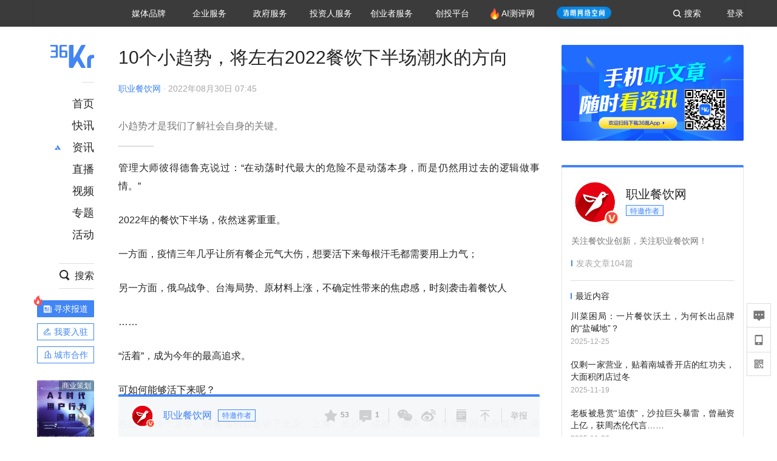

--- FILE ---
content_type: text/html; charset=utf-8
request_url: https://www.36kr.com/p/1893505130316418
body_size: 47817
content:
<!doctype html>
<html data-path="/p/:id">
<head>
    <meta charset="UTF-8">
    <meta name="viewport"
          content="width=device-width, user-scalable=no, initial-scale=1.0, maximum-scale=1.0, minimum-scale=1.0, viewport-fit=cover">
    <meta http-equiv="X-UA-Compatible" content="ie=edge">
    <meta name="og:url" content="https://www.36kr.com/p/1893505130316418"><meta name="og:type" content="article"><meta property="article:published_time" content="2026-01-25T01:54:50+08:00"><meta data-react-helmet="true" name="baidu-site-verification" content="ET7tYDCqIv"/><meta data-react-helmet="true" name="shenma-site-verification" content="8d43b014716644e38cc8fff2051c47a0_1623316092"/><meta data-react-helmet="true" name="360-site-verification" content="b14201a8708468357bd6fab4ad556b78"/><meta data-react-helmet="true" name="sogou_site_verification" content="5ZZdpkOf3U"/><meta data-react-helmet="true" name="renderer" content="webkit"/><meta data-react-helmet="true" name="apple-mobile-web-app-title" content="Title"/><meta data-react-helmet="true" name="apple-mobile-web-app-capable" content="yes"/><meta data-react-helmet="true" name="apple-mobile-web-app-status-bar-style" content="black"/><meta data-react-helmet="true" name="HandheldFriendly" content="True"/><meta data-react-helmet="true" name="MobileOptimized" content="320"/><meta data-react-helmet="true" name="applicable-device" content="pc"/><meta data-react-helmet="true" name="format-detection" content="telephone=no"/><meta data-react-helmet="true" property="og:description" content="小趋势才是我们了解社会自身的关键。"/><meta data-react-helmet="true" property="og:image" content="https://img.36krcdn.com/20220830/v2_83ad36981c2a42c2af071efacf56664d_img_png"/><meta data-react-helmet="true" property="og:title" content="10个小趋势，将左右2022餐饮下半场潮水的方向-36氪"/><meta data-react-helmet="true" name="description" content="小趋势才是我们了解社会自身的关键。"/><meta data-react-helmet="true" name="keywords" content="餐饮,海底捞,火锅底料"/>
    <title data-react-helmet="true">10个小趋势，将左右2022餐饮下半场潮水的方向-36氪</title>
    <link href="//staticx.36krcdn.com/36kr-web/static/app.6de6ab57.css" rel="stylesheet" />
    <link rel="stylesheet" type="text/css" href="//staticx.36krcdn.com/36kr-web/static/article.3d2d170d.css">
    
    <link data-react-helmet="true" href="/favicon.ico" rel="shortcut icon" type="image/vnd.microsoft.icon"/><link data-react-helmet="true" rel="dns-prefetch" href="//sta.36krcdn.com"/><link data-react-helmet="true" rel="dns-prefetch" href="//pic.36krcdn.com"/><link data-react-helmet="true" rel="dns-prefetch" href="//static.36krcdn.com"/><link data-react-helmet="true" rel="dns-prefetch" href="//img.36krcdn.com"/><link data-react-helmet="true" rel="dns-prefetch" href="//file.36krcdn.com"/><link data-react-helmet="true" rel="alternate" media="only screen and(max-width: 640px)" href="https://m.36kr.com/p/1893505130316418"/><link data-react-helmet="true" rel="canonical" href="https://36kr.com/p/1893505130316418"/><script data-react-helmet="true" >
      window.WEIXINSHARE = {
        shareTitle: "36氪_让一部分人先看到未来",
        shareImg: "https://img.36krcdn.com/20191024/v2_1571894049839_img_jpg",
        imgUrl: "https://img.36krcdn.com/20191024/v2_1571894049839_img_jpg",
        shareDesc: "36氪为您提供创业资讯、科技新闻、投融资对接、股权投资、极速融资等创业服务，致力成为创业者可以依赖的创业服务平台，为创业者提供最好的产品和服务。"
      }
    </script><script data-react-helmet="true" >
      // sem 统计代码
      var _hmt= _hmt||[];
      (function(){
        var hm = document.createElement("script");
        hm.src = "https://hm.baidu.com/hm.js?1684191ccae0314c6254306a8333d090";
        var s = document.getElementsByTagName("script")[0];
        s.parentNode.insertBefore(hm,s);
      })();
    </script><script data-react-helmet="true" >
      //百度统计代码
      var _hmt = _hmt || [];
      (function () {
          var hm = document.createElement('script');
          hm.src = "https://hm.baidu.com/hm.js?713123c60a0e86982326bae1a51083e1";
          var s = document.getElementsByTagName('script')[0];
          s.parentNode.insertBefore(hm, s);
      })();
    </script><script data-react-helmet="true" >
        // 给百度seo主动推送,  文明确认
        (function () {
          var bp = document.createElement('script');
          var curProtocol = window.location.protocol.split(':')[0];
          if (curProtocol === 'https') {
            bp.src = 'https://zz.bdstatic.com/linksubmit/push.js';
          }
          else {
            bp.src = 'http://push.zhanzhang.baidu.com/push.js';
          }
          var s = document.getElementsByTagName("script")[0];
          s.parentNode.insertBefore(bp, s);
        })();
      </script><script data-react-helmet="true" >
        // 神策统计代码
        (function(para) {
          var p = para.sdk_url, n = para.name, w = window, d = document, s = 'script',x = null,y = null;
          w['sensorsDataAnalytic201505'] = n;
          w[n] = w[n] || function(a) {return function() {(w[n]._q = w[n]._q || []).push([a, arguments]);}};
          var ifs = ['track','quick','register','registerPage','registerOnce','trackSignup', 'trackAbtest', 'setProfile','setOnceProfile','appendProfile', 'incrementProfile', 'deleteProfile', 'unsetProfile', 'identify','login','logout','trackLink','clearAllRegister','getAppStatus'];
          for (var i = 0; i < ifs.length; i++) {
            w[n][ifs[i]] = w[n].call(null, ifs[i]);
          }
          if (!w[n]._t) {
            x = d.createElement(s), y = d.getElementsByTagName(s)[0];
            x.async = 1;
            x.src = p;
            x.setAttribute('charset','UTF-8');
            y.parentNode.insertBefore(x, y);
            w[n].para = para;
          }
        })({
          sdk_url: 'https://static.sensorsdata.cn/sdk/1.12.5/sensorsdata.min.js',
          heatmap_url: 'https://static.sensorsdata.cn/sdk/1.12.5/heatmap.min.js',
          name: 'sa',
          web_url: 'https://data.corp.36kr.com/',
          server_url: "https://36kr.com/global/sensors/sa/sa",
          heatmap:{
            //default 表示开启，自动采集 $WebClick 事件，可以设置 'not_collect' 表示关闭。
            clickmap:'default',
            //default 表示开启，自动采集 $WebStay 事件，可以设置 'not_collect' 表示关闭。
            scroll_notice_map:'default'
          },
          source_type: {
            search: ['//baidu.com', 'cn.bing.com', '//sm.cn', 'quark.sm.cn'],
            social: ['.facebook.com'],
          },
          show_log: false,
        });
        (function(){
          const cookies = {};
          document.cookie.split('; ').forEach((c) => {
            const key = c.split('=')[0];
            const value = c.split('=')[1];
            cookies[key] = value;
          });
          const userid = cookies["userId"];
          const cid = cookies["kr_stat_uuid"];
          if (userid) {
            sa.login(userid);
          } else {
            sa.login(cid);
          }

          sa.quick('autoTrack');
        })();
      </script><script data-react-helmet="true" >
      window.WEIXINSHARE = {
        shareTitle: "10个小趋势，将左右2022餐饮下半场潮水的方向-36氪",
        shareImg: "https://img.36krcdn.com/20220830/v2_83ad36981c2a42c2af071efacf56664d_img_png",
        imgUrl: "https://img.36krcdn.com/20220830/v2_83ad36981c2a42c2af071efacf56664d_img_png",
        shareDesc: "小趋势才是我们了解社会自身的关键。"
      }
    </script><script data-react-helmet="true" >
      (function () {
        var bp = document.createElement('script');
        var curProtocol = window.location.protocol.split(':')[0];
        if (curProtocol === 'https') {
          bp.src = 'https://zz.bdstatic.com/linksubmit/push.js';
        }
        else {
          bp.src = 'http://push.zhanzhang.baidu.com/push.js';
        }
        var s = document.getElementsByTagName("script")[0];
        s.parentNode.insertBefore(bp, s);
      })();
      </script><script data-react-helmet="true" >
        window.onload = function () {
          if (window.appletSa || sessionStorage.getItem('appletSa')) {
            sessionStorage.setItem('appletSa', window.appletSa || sessionStorage.getItem('appletSa'))
            sa.track('MediaPageVIew', {media_event_value: window.appletSa})
          }
        }
      </script><script>var __assign = (this && this.__assign) || function () {
    __assign = Object.assign || function(t) {
        for (var s, i = 1, n = arguments.length; i < n; i++) {
            s = arguments[i];
            for (var p in s) if (Object.prototype.hasOwnProperty.call(s, p))
                t[p] = s[p];
        }
        return t;
    };
    return __assign.apply(this, arguments);
};
// 埋点需求详情 https://shimo.im/sheets/aJg66OpLVX0PGC28/
/*****工具方法*****/
function isNumber(path) {
    return !isNaN(Number(path));
}
function isObj(key) {
    return typeof key === 'object';
}
/**
 * 判断obj中是否有key这个属性
 * @param obj {object}
 * @param key {string}
 */
function objHasKey(obj, key) {
    return obj.hasOwnProperty(key);
}
/**
 * @param {{
  *  control: Boolean,
  *  key: string,
  *  value: string,
  *  data?: obj,
  *  elseValue?: string
  * }} option
  *
  * 参数说明：
  * control 判断条件
  * data 最终返回的对象
  * key 添加到data中的属性
  * value 要添加的值
  * elseValue 如果control不成立，添加到data的值 传入此参数则添加，不传则不会添加
  */
function setProperty(option) {
    var _a = option.data, data = _a === void 0 ? {} : _a, key = option.key, value = option.value, control = option.control, elseValue = option.elseValue;
    if (control) {
        data[key] = value;
    }
    else if (elseValue) {
        data[key] = elseValue;
    }
    return data;
}
function getClass(attributes) {
    var classObj = attributes.class || {};
    return classObj.value || "";
}
var Platform;
(function (Platform) {
    Platform["H5"] = "H5";
    Platform["WEB"] = "web";
})(Platform || (Platform = {}));
;
function judgePlatform(userAgent) {
    if (!userAgent && typeof window !== 'undefined') {
        userAgent = navigator.userAgent;
    }
    if (!userAgent)
        return Platform.WEB;
    if (userAgent.match(/iPad|iPhone/i)) {
        return Platform.H5;
    }
    else if (userAgent.match(/Android/i)) {
        return Platform.H5;
    }
    return Platform.WEB;
}
/*****工具方法end*****/
/**
 * 统计点击跳转外链的数据
 * 包括media_content_id、media_event_value、source_id、media_source
 * @param {String} hrefValue
 */
function externalLink(hrefValue) {
    var data = {};
    var externalLinkList = [
        { pathKey: '/', mediaSourceValue: 'page_home' },
        { pathKey: 'p', mediaSourceValue: 'article' },
        { pathKey: 'newsflashes', mediaSourceValue: 'newsflash', subPathNotNumMediaSourceValue: 'page_newsflashes' },
        { pathKey: 'topics', mediaSourceValue: 'topics' },
    ];
    var pathInfo = new PathInfo(window.location.pathname);
    // 记录外链url
    data.media_content_id = hrefValue;
    // 详情页中（当前地址包含ID），含有外链，发送source_id
    Object.assign(data, setProperty({
        control: isNumber(pathInfo.sub),
        key: 'source_id',
        value: pathInfo.sub,
    }));
    // 地方站 外链记录media_event_value
    if (pathInfo.root === 'local') {
        data.media_event_value = 'local_' + pathInfo.sub;
    }
    return Object.assign(data, genMediaSource(externalLinkList, isNumber(pathInfo.sub)));
}
/**
 * 统计点击跳转www.36kr.com内链的数据
 * 根据主站路由规则,分析点击的地址
 * 收集source_id、media_source、media_event_value、media_content_type、media_content_id
 * @param {String} hrefValue
 * @param {String} className 点击的a标签所带class
 */
function internalLink(hrefValue, className) {
    var pageInfo = new PageInfo(hrefValue);
    var data = {};
    /* 聚合页跳转id */
    Object.assign(data, setProperty({
        control: pageInfo.currentPath.sub && isNumber(pageInfo.currentPath.sub) && pageInfo.destPath.sub && isNumber(pageInfo.destPath.sub),
        key: 'source_id',
        value: pageInfo.currentPath.sub,
    }));
    /* 搜索结果、资讯、地方 */
    Object.assign(data, genMediaEventValue(hrefValue));
    // 文章详情含有跳转链接
    Object.assign(data, setProperty({
        control: pageInfo.currentPath.root === 'p' && isNumber(pageInfo.currentPath.sub) && isNumber(pageInfo.destPath.sub),
        key: 'media_source',
        value: 'article',
    }));
    /* 不同页面，进入详情页 */
    Object.assign(data, intoDetailPage(pageInfo.destPath.sub));
    /* 添加media_conten_type 针对相应页面添加属性 */
    Object.assign(data, genContentTypeAndId(hrefValue, className));
    return data;
}
/**
 * 获取media_event_value统一方法
 * 点击搜索结果list和地方站list跳转到详情页
 * @param currentPath
 * @param subHref
 */
function genMediaEventValue(hrefValue) {
    var data = {};
    var key = 'media_event_value';
    var pageInfo = new PageInfo(hrefValue);
    var genMediaEventValueList = [
        { pathKey: 'search', subPathList: [
                { key: 'articles', value: 'search_articles' },
                { key: 'newsflashes', value: 'search_flashnews' },
                { key: 'video', value: 'search_videos' },
                { key: 'monographic', value: 'search_topics' },
                { key: 'user', value: 'search_writer' },
            ] },
        { pathKey: 'information', subPathList: [
                'web_news', 'contact', 'enterpriseservice', 'happy_life', 'travel',
                'real_estate', 'web_recommend', 'technology', { key: 'zhichang', value: 'web_zhichang' }, 'innovate',
            ] },
        { pathKey: 'local' }
    ];
    for (var _i = 0, genMediaEventValueList_1 = genMediaEventValueList; _i < genMediaEventValueList_1.length; _i++) {
        var pathItem = genMediaEventValueList_1[_i];
        if (pageInfo.currentPath.root === pathItem.pathKey) {
            if (pageInfo.currentPath.root === 'local') {
                // 城市
                data.media_event_value = 'local_' + pageInfo.currentPath.sub;
            }
            else {
                for (var _a = 0, _b = pathItem.subPathList; _a < _b.length; _a++) {
                    var subPathItem = _b[_a];
                    var value = isObj(subPathItem) ? subPathItem.value : subPathItem;
                    var subPathKey = isObj(subPathItem) ? subPathItem.key : subPathItem;
                    if (pageInfo.currentPath.sub === subPathKey) {
                        Object.assign(data, setProperty({
                            control: isNumber(pageInfo.destPath.sub),
                            key: key,
                            value: value,
                        }));
                    }
                }
            }
        }
    }
    return data;
}
/**
 * 不同页面点击详情链接跳转到详情页，添加media_source
 * @param subHref
 */
function intoDetailPage(subHref) {
    var pathInfo = new PathInfo(window.location.pathname);
    var intoDetailPageList = [
        { pathKey: '/', mediaSourceValue: 'page_home' },
        { pathKey: '/video', mediaSourceValue: 'page_video' },
        { pathKey: '/topics', mediaSourceValue: 'page_topics' },
        { pathKey: 'newsflashes', control: isNumber(pathInfo.sub), mediaSourceValue: 'newsflash', subPathNotNumMediaSourceValue: 'page_newsflashes' },
        { pathKey: 'information', mediaSourceValue: 'page_information' },
        { pathKey: 'search', mediaSourceValue: 'page_search' },
        { pathKey: 'Calendar', mediaSourceValue: 'calendar' },
        { pathKey: 'user', mediaSourceValue: 'user' },
        { pathKey: 'motif', mediaSourceValue: 'motif' },
        { pathKey: 'topics', mediaSourceValue: 'topics' },
        { pathKey: 'video', mediaSourceValue: 'video' },
        { pathKey: 'audio', mediaSourceValue: 'audio' },
    ];
    return genMediaSource(intoDetailPageList, isNumber(subHref));
}
/**
 * 获取media_source统一方法
 * 记录从何处跳转到的详情页
 * @param pathList
 * @param control
 */
function genMediaSource(pathList, control) {
    var pathInfo = new PathInfo(window.location.pathname);
    var key = 'media_source';
    var data = {};
    for (var _i = 0, pathList_1 = pathList; _i < pathList_1.length; _i++) {
        var pathItem = pathList_1[_i];
        if (pathInfo.path === pathItem.pathKey) {
            data.media_source = pathItem.mediaSourceValue;
        }
        else if (pathInfo.root === pathItem.pathKey && pathInfo.sub) {
            Object.assign(data, setProperty({
                control: objHasKey(pathItem, 'control') ? pathItem.control : control,
                key: key,
                value: pathItem.mediaSourceValue,
                elseValue: pathItem.subPathNotNumMediaSourceValue || null,
            }));
        }
    }
    return data;
}
/**
 * 记录跳转到的具体内容类型和具体内容id
 * @param hrefValue
 * @param className
 */
function genContentTypeAndId(hrefValue, className) {
    // 设置media_content_type和media_content_id
    var pageInfo = new PageInfo(hrefValue);
    var genContentTypeAndIdList = [
        {
            key: 'p',
            setData: {
                media_content_type: 'article',
                media_content_id: pageInfo.destPath.sub,
            }
        },
        {
            key: 'newsflashes',
            setData: {
                media_content_type: 'flashnews',
                media_content_id: pageInfo.destPath.sub,
            }
        },
        {
            key: 'video',
            setData: {
                media_content_type: 'video',
                media_content_id: pageInfo.destPath.sub,
            }
        },
        {
            key: 'v-video',
            setData: {
                media_content_type: 'video_portrait',
                media_content_id: pageInfo.destPath.sub,
            }
        },
        {
            key: 'topics',
            setData: {
                media_content_type: 'topic',
                media_content_id: pageInfo.destPath.sub,
            }
        },
        {
            key: 'motif',
            setData: {
                media_content_type: (function () {
                    // TODO 这里声明了一个自执行函数，判断是否为商业主题后，给media_conten_type不同的值，可否优化?
                    var isMotifList = pageInfo.currentPath.root === 'motif-catalog' && pageInfo.currentPath.sub === 'recomend';
                    var isHomeEntry = className.includes('businessMotifHome-main-item-top-a');
                    var isBusinessMotif = isMotifList || isHomeEntry;
                    return isBusinessMotif ? 'business_motif' : 'motif';
                })(),
                media_content_id: pageInfo.destPath.sub,
            }
        },
        {
            key: 'user',
            setData: {
                media_content_type: 'user',
                media_content_id: pageInfo.destPath.sub,
            }
        },
        {
            key: 'column',
            setData: {
                media_content_type: 'audio',
                media_content_id: pageInfo.destPath.sub,
            }
        },
    ];
    var data = {};
    if (!isNumber(pageInfo.destPath.sub))
        return data;
    for (var _i = 0, genContentTypeAndIdList_1 = genContentTypeAndIdList; _i < genContentTypeAndIdList_1.length; _i++) {
        var hrefItem = genContentTypeAndIdList_1[_i];
        if (pageInfo.destPath.root === hrefItem.key) {
            data = hrefItem.setData;
        }
    }
    return data;
}
/**
 * 根据高阶组件中，向a标签插入的属性
 * 收集对应的广告信息 和 从哪个具体推荐位跳转到的详情页
 * 对应的广告信息有
 * @param elementTarget 点击的a标签
 */
function genPropertyAccordingToAttribute(elementTarget) {
    // 推荐位跳转到详情页
    var operation_list = elementTarget.getAttribute('sensors_operation_list');
    // 运营位上具体第几帧、第几位、日签的日期
    var index_num = elementTarget.getAttribute('sensors_index_num');
    // 广告事件： 1、曝光  2、点击
    var operate_type = elementTarget.getAttribute('sensors_operate_type');
    // 具体广告位置id
    var position_id = elementTarget.getAttribute('sensors_position_id');
    // 具体广告的plan_id
    var plan_id = elementTarget.getAttribute('sensors_media_content_id');
    var genPropertyAccordingToAttributeList = [
        {
            control: operation_list === 'page_flow' && window.location.pathname === '/',
            key: 'operation_list',
            value: 'latest_articles',
            elseValue: 'page_flow'
        },
        {
            control: operation_list === 'banner',
            key: 'operation_list',
            value: 'banner'
        },
        {
            control: operation_list === 'banner_right',
            key: 'operation_list',
            value: 'banner_right'
        },
        {
            control: operation_list === 'author_latest_article',
            key: 'operation_list',
            value: 'author_latest_article'
        },
        {
            control: operation_list === 'specialtopic_recommend',
            key: 'operation_list',
            value: 'specialtopic_recommend'
        },
        {
            control: operation_list === 'video_recommend',
            key: 'operation_list',
            value: 'video_recommend'
        },
        {
            control: operation_list === 'dailyword',
            key: 'operation_list',
            value: 'dailyword'
        },
        {
            control: operation_list === 'latest_newsflash',
            key: 'operation_list',
            value: 'latest_newsflash'
        },
        {
            control: operation_list === 'business_motif',
            key: 'operation_list',
            value: 'business_motif'
        },
        {
            control: operation_list === 'hotlist',
            key: 'operation_list',
            value: 'hotlist'
        },
        {
            control: operation_list === 'latest_videos',
            key: 'operation_list',
            value: 'latest_videos'
        },
        {
            control: operation_list === 'recommend_motif',
            key: 'operation_list',
            value: 'recommend_motif'
        },
        {
            control: operation_list === 'hot_author',
            key: 'operation_list',
            value: 'hot_author'
        },
        {
            control: operation_list === 'next_card',
            key: 'operation_list',
            value: 'next_card'
        },
        {
            control: index_num,
            key: 'media_index_number',
            value: index_num
        },
        {
            control: operate_type,
            key: 'operate_type',
            value: operate_type
        },
        {
            control: position_id,
            key: 'position_id',
            value: position_id
        },
        {
            control: plan_id,
            key: 'media_content_id',
            value: plan_id
        },
        {
            control: operate_type || position_id,
            key: 'media_content_type',
            value: 'ad'
        },
        {
            control: position_id === '827' || operation_list === 'home_top',
            key: 'operation_list',
            value: 'home_top'
        },
        {
            control: position_id === '817',
            key: 'operation_list',
            value: 'article_bottom'
        },
        {
            control: position_id === '835',
            key: 'operation_list',
            value: 'comment_bottom'
        },
    ];
    var data = {};
    for (var _i = 0, genPropertyAccordingToAttributeList_1 = genPropertyAccordingToAttributeList; _i < genPropertyAccordingToAttributeList_1.length; _i++) {
        var infoItem = genPropertyAccordingToAttributeList_1[_i];
        Object.assign(data, setProperty(infoItem));
    }
    return data;
}
// 暴露给神策api的方法，此方法返回的object，神策会统一收集上报
function manualMain(elementTarget) {
    if (elementTarget.tagName.toLowerCase() !== 'a')
        throw Error('目前只收集点击a标签所跳转的信息');
    // TODO: 需要区分H5还是web
    var data = {
        platform: judgePlatform(window &&
            window.initialState &&
            window.initialState.navigator &&
            window.initialState.navigator.userAgent)
    };
    var attributes = elementTarget.attributes;
    var hrefObj = attributes.href || {};
    var className = getClass(attributes);
    var hrefValue = hrefObj.value || "";
    if ((/(http|ftp|https):\/\//.test(hrefValue) && !hrefValue.includes('36kr.com')) ||
        (/(http|ftp|https):\/\//.test(hrefValue) && hrefValue.includes('36kr.com/api/ad/'))) {
        Object.assign(data, externalLink(hrefValue));
    }
    else {
        var internalLinkHrefValue = hrefValue;
        if (hrefValue.includes('36kr.com'))
            internalLinkHrefValue = hrefValue.split('36kr.com')[1];
        Object.assign(data, internalLink(internalLinkHrefValue, className));
    }
    // 通过标签属性，添加相关信息
    Object.assign(data, genPropertyAccordingToAttribute(elementTarget));
    return data;
}
/**
 * 根据传入的地址生成路径信息
 */
var PathInfo = /** @class */ (function () {
    function PathInfo(path) {
        this.path = path;
        var pathArr = path.split('/').filter(function (x) { return x !== ""; });
        this.root = pathArr[0];
        this.sub = pathArr[1];
    }
    return PathInfo;
}());
// 分析当前地址和传入的地址，生成当前页面的地址信息，方便业务中的数据分析
var PageInfo = /** @class */ (function () {
    function PageInfo(href) {
        this.destPath = __assign({}, new PathInfo(href), new SourcePath(href));
        this.currentPath = __assign({}, new PathInfo(window.location.pathname), new SourcePath(window.location.pathname));
    }
    return PageInfo;
}());
var SourcePath = /** @class */ (function () {
    function SourcePath(href) {
        this.group = SourcePath.groupFn(href);
    }
    SourcePath.groupFn = function (href) {
        var pathInfo = new PathInfo(href);
        if (pathInfo.sub && isNumber(pathInfo.sub)) {
            return 'content';
        }
        else {
            return 'default';
        }
    };
    return SourcePath;
}());
// 区分埋点的“关键事件”
function getCaseKey(data) {
    if (data.hasOwnProperty('operate_type') ||
        data.hasOwnProperty('position_id')) {
        return 'MediaWebAD';
    }
    else {
        return 'MediaWebRead';
    }
}
function coverTagAClickEvent() {
    // document.querySelectorAll('a').forEach(item => {
    document.getElementById('app').addEventListener('click', function (e) {
        // 兼容性处理
        var event = e || window.event;
        var eventPath = event.path || [];
        var target = eventPath.filter(function (x) {
            return x && x.nodeName && x.nodeName.toLocaleLowerCase() === 'a';
        });
        // 判断是否匹配目标元素
        if (target.length !== 0) {
            var elementTarget = target[target.length - 1];
            if (elementTarget.getAttribute('sensors_do_not_send_data'))
                return;
            var targetValue_1 = elementTarget.getAttribute('target');
            var targetHref = elementTarget.getAttribute('href');
            var url_1 = elementTarget.href;
            var data = manualMain(elementTarget);
            if (!targetHref)
                return;
            if (!targetValue_1)
                e.preventDefault();
            if (window.sa && window.sa.track) {
                window.sa.track(getCaseKey(data), data, function () {
                    if (!targetValue_1)
                        location.href = url_1;
                });
            }
            else {
                if (!targetValue_1)
                    location.href = url_1;
            }
        }
    });
    // });
}
// 手动埋点内容
window.onload = function () {
    setTimeout(function () {
        coverTagAClickEvent();
    }, 0);
};

//# sourceMappingURL=main.js.map
</script>
</head>
<body>
<div id="app"><div class="kr-article-box"><div class="box-kr-article-new-y"><div class="kr-layout"><div></div><div class="kr-layout-main clearfloat"><div class="kr-header " style="opacity:1;transform:translateY(-0px)"><div class="kr-header-main "><div class="kr-header-content"><div class="user-login" style="display:none"><img alt="" class="user-pic"/><div class="pull-down"><a class="ellipsis-1 user-name" title="" href="/usercenter/basicinfo" target="_blank" rel="noopener noreferrer"></a><a class="ellipsis-1 " title="账号设置" href="/usercenter/account-password" target="_blank" rel="noopener noreferrer">账号设置</a><a class="ellipsis-1 " title="我的关注" href="/usercenter/follow" target="_blank" rel="noopener noreferrer">我的关注</a><a class="ellipsis-1 " title="我的收藏" href="/usercenter/favorite" target="_blank" rel="noopener noreferrer">我的收藏</a><a class="ellipsis-1 " title="申请的报道" href="/seek-report-new?tabKey=2" target="_blank" rel="noopener noreferrer">申请的报道</a><a class="ellipsis-1 " title="退出登录" target="_blank" rel="noopener noreferrer">退出登录</a></div></div><div class="user-login" style="display:inline-block"><div class="text">登录</div></div><div class="kr-header-search-entry clearfloat"><div class="search-button"><span class="search-icon"></span><span class="search-text weight-bold">搜索</span></div></div><div><ul class="business-nav"><li class="nav-wrapper nav-wrapper-two-col"><div class="sub-nav-wrapper" style="transform:scaleY(0.11764705882352941);transition-duration:0.7083333333333334s"><div class="sub-nav-item"><a class="sub-nav-name " href="https://img.36krcdn.com/hsossms/20230605/v2_384be8e4c1e942a28cf13a2e427fe211@18900718_oswg78404oswg320oswg320_img_png" target="_blank" rel="noopener noreferrer"><span>36氪Auto</span></a></div><div class="sub-nav-item"><a class="sub-nav-name " href="https://img.36krcdn.com/hsossms/20230605/v2_636063907bdc44389b46e7db9c761a38@18900718_oswg62424oswg320oswg320_img_png" target="_blank" rel="noopener noreferrer"><span>数字时氪</span></a></div><div class="sub-nav-item"><a class="sub-nav-name " href="https://img.36krcdn.com/hsossms/20230210/v2_38d1cdabc8404b00806de58cbedb3b7b_oswg27031oswg320oswg320_img_png" target="_blank" rel="noopener noreferrer"><span>未来消费</span></a></div><div class="sub-nav-item"><a class="sub-nav-name " href="https://img.36krcdn.com/hsossms/20230605/v2_da74c43ba887426f8fbccaede691b844@18900718_oswg76573oswg320oswg320_img_png" target="_blank" rel="noopener noreferrer"><span>智能涌现</span></a></div><div class="sub-nav-item"><a class="sub-nav-name " href="https://img.36krcdn.com/hsossms/20230209/v2_8c2233c88a854c6496ff4f7842a9f9dd_oswg17629oswg320oswg320_img_png" target="_blank" rel="noopener noreferrer"><span>未来城市</span></a></div><div class="sub-nav-item"><a class="sub-nav-name " href="https://img.36krcdn.com/hsossms/20230605/v2_632f36f1c5904a539a1e57efe4497e3a@18900718_oswg63630oswg320oswg320_img_png" target="_blank" rel="noopener noreferrer"><span>启动Power on</span></a></div><div class="sub-nav-item"><a class="sub-nav-name " href="http://letschuhai.com" target="_blank" rel="noopener noreferrer"><span>36氪出海</span></a></div><div class="sub-nav-item"><a class="sub-nav-name " href="https://img.36krcdn.com/hsossms/20230605/v2_89fa42090fae495ca5e45ba921ee42ff@18900718_oswg65306oswg320oswg320_img_png" target="_blank" rel="noopener noreferrer"><span>36氪研究院</span></a></div><div class="sub-nav-item"><a class="sub-nav-name " href="https://img.36krcdn.com/hsossms/20231204/v2_3b8447ffdda24a38a30fd839fd934baa@000000_oswg40121oswg430oswg430_img_jpeg" target="_blank" rel="noopener noreferrer"><span>潮生TIDE</span></a></div><div class="sub-nav-item"><a class="sub-nav-name " href="https://img.36krcdn.com/hsossms/20230605/v2_c4720503500642d294b5be04064ef870@18900718_oswg58529oswg320oswg320_img_png" target="_blank" rel="noopener noreferrer"><span>36氪企服点评</span></a></div><div class="sub-nav-item"><a class="sub-nav-name " href="https://img.36krcdn.com/hsossms/20230209/v2_d6d3f8b57fa04507915c48adf0f9620d_oswg16586oswg320oswg320_img_png" target="_blank" rel="noopener noreferrer"><span>36氪财经</span></a></div><div class="sub-nav-item"><a class="sub-nav-name " href="https://img.36krcdn.com/hsossms/20230605/v2_efc94b0cce7043dbac883c1dfe00c810@18900718_oswg57046oswg320oswg320_img_png" target="_blank" rel="noopener noreferrer"><span>职场bonus</span></a></div><div class="sub-nav-item"><a class="sub-nav-name " href="https://img.36krcdn.com/hsossms/20230209/v2_9eb02027be264174b61b9d49c391ca75_oswg15571oswg320oswg320_img_png" target="_blank" rel="noopener noreferrer"><span>36碳</span></a></div><div class="sub-nav-item"><a class="sub-nav-name " href="https://img.36krcdn.com/hsossms/20230605/v2_86f220b69e164751946d583b5472c857@18900718_oswg97988oswg320oswg320_img_png" target="_blank" rel="noopener noreferrer"><span>后浪研究所</span></a></div><div class="sub-nav-item"><a class="sub-nav-name " href="https://img.36krcdn.com/hsossms/20230209/v2_0c6a697748b54beea356d6e1f1fcec5f_oswg17066oswg320oswg320_img_png" target="_blank" rel="noopener noreferrer"><span>暗涌Waves</span></a></div><div class="sub-nav-item"><a class="sub-nav-name " href="https://img.36krcdn.com/hsossms/20230209/v2_2f845ed16244458d8887a5526c63c6d6_oswg17346oswg320oswg320_img_png" target="_blank" rel="noopener noreferrer"><span>硬氪</span></a></div><div class="sub-nav-item"><a class="sub-nav-name " href="https://img.36krcdn.com/hsossms/20251118/v2_d5e97c1ebb974011b0117c1338a9c747@000000_oswg146520oswg1280oswg1280_img_jpg" target="_blank" rel="noopener noreferrer"><span>氪睿研究院</span></a></div></div><div class="nav-label  "><span>媒体品牌</span></div></li><li class="nav-wrapper "><div class="sub-nav-wrapper" style="transform:scaleY(0.25);transition-duration:0.3333333333333333s"><div class="sub-nav-item"><a class="sub-nav-name " href="https://q.36kr.com" target="_blank" rel="noopener noreferrer"><span>企业号</span></a></div><div class="sub-nav-item"><a class="sub-nav-name " href="https://www.36dianping.com/" target="_blank" rel="noopener noreferrer"><span>企服点评</span></a></div><div class="sub-nav-item"><a class="sub-nav-name " href="https://36kr.com/academe" target="_blank" rel="noopener noreferrer"><span>36Kr研究院</span></a></div><div class="sub-nav-item"><a class="sub-nav-name " href="https://innovation.36kr.com" target="_blank" rel="noopener noreferrer"><span>36Kr创新咨询</span></a></div></div><div class="nav-label  "><span>企业服务</span></div></li><li class="nav-wrapper "><div class="sub-nav-wrapper" style="transform:scaleY(0.5);transition-duration:0.16666666666666666s"><div class="sub-nav-item"><a class="sub-nav-name " href="https://www.36kr.com/p/2492318105786505" target="_blank" rel="noopener noreferrer"><span>核心服务</span></a></div><div class="sub-nav-item"><a class="sub-nav-name " href="https://36kr.com/policy" target="_blank" rel="noopener noreferrer"><span>城市之窗</span></a></div></div><div class="nav-label  "><span>政府服务</span></div></li><li class="nav-wrapper "><div class="sub-nav-wrapper" style="transform:scaleY(0.16666666666666666);transition-duration:0.5s"><div class="sub-nav-item"><a class="sub-nav-name " href="https://topics.36kr.com/topic/1645523444931974" target="_blank" rel="noopener noreferrer"><span>创投发布</span></a></div><div class="sub-nav-item"><a class="sub-nav-name " href="https://36kr.com/LPlan" target="_blank" rel="noopener noreferrer"><span>LP源计划</span></a></div><div class="sub-nav-item"><a class="sub-nav-name " href="https://36kr.com/VClub" target="_blank" rel="noopener noreferrer"><span>VClub</span></a></div><div class="sub-nav-item"><a class="sub-nav-name " href="https://36kr.com/organization/" target="_blank" rel="noopener noreferrer"><span>VClub投资机构库</span></a></div><div class="sub-nav-item"><a class="sub-nav-name " href="https://36kr.com/topics/1620276089894403" target="_blank" rel="noopener noreferrer"><span>投资机构职位推介</span></a></div><div class="sub-nav-item"><a class="sub-nav-name " href="https://pitchhub.36kr.com/audit-investor" target="_blank" rel="noopener noreferrer"><span>投资人认证</span></a></div></div><div class="nav-label  "><span>投资人服务</span></div></li><li class="nav-wrapper "><div class="sub-nav-wrapper" style="transform:scaleY(0.25);transition-duration:0.3333333333333333s"><div class="sub-nav-item"><a class="sub-nav-name " href="https://36kr.com/seek-report-new" target="_blank" rel="noopener noreferrer"><span>寻求报道</span></a></div><div class="sub-nav-item"><a class="sub-nav-name " href="https://img.36krcdn.com/hsossms/20230209/v2_95565530d4d94dc4ad904f3131c7b690_oswg23055oswg320oswg320_img_png" target="_blank" rel="noopener noreferrer"><span>36氪Pro</span></a></div><div class="sub-nav-item"><a class="sub-nav-name " href="https://topics.36kr.com/topic/1961250130199045" target="_blank" rel="noopener noreferrer"><span>创投氪堂</span></a></div><div class="sub-nav-item"><a class="sub-nav-name " href="https://36kr.com/project-form/settled" target="_blank" rel="noopener noreferrer"><span>企业入驻</span></a></div></div><div class="nav-label  "><span>创业者服务</span></div></li><li class="nav-wrapper "><div class="sub-nav-wrapper" style="transform:scaleY(Infinity);transition-duration:0s"></div><div class="nav-label  "><span>创投平台</span></div></li><li class="nav-wrapper "><div class="sub-nav-wrapper" style="transform:scaleY(Infinity);transition-duration:0s"></div><div class="nav-label  isHot"><span>AI测评网</span></div></li></ul></div><div class="wise-entry-box"><div class="wise-entry-box-box"><a href="https://36kr.com/topics/799051634713857" class="wise-entry-one" target="_blank" rel="noopener noreferrer"> </a><a href="http://www.bjjubao.org.cn/node_1606.html" class="wise-entry-two" target="_blank" rel="noopener noreferrer"> </a><a href="ttps://36kr.com/topics/799051634713857" class="wise-entry-three" target="_blank" rel="noopener noreferrer"> </a></div></div></div></div></div><div class="main-left"><div class="kr-sider-wrapper fixed " style="transform:translate(0, -0px) translateZ(0);top:44px"><div class="kr-sider "><a href="/" class="go-home clearfloat"><div class="logo"></div></a><div class="kr-sider-shadow-wrapper clearfloat"><div class="line"></div><ul class="kr-channel-nav"><li class="channel-item"><div class="sub-title"><a class="name weight-bold " href="/" id="home">首页</a></div></li><li class="channel-item"><div class="sub-title"><a class="name weight-bold " href="/newsflashes/" id="newsflash">快讯</a></div></li><li class="channel-item"><div class="sub-title"><span class="open-icon close"></span><a class="name weight-bold " href="/information/web_news/" id="information">资讯</a></div><div class="sub-list "><ul class="sub-list-right"><li class="sub-item"><a href="/information/web_recommend/" class="">推荐</a></li><li class="sub-item"><a href="/information/ccs/" class="">财经</a></li><li class="sub-item"><a href="/information/AI/" class="">AI</a></li><li class="sub-item"><a href="/information/aireport/" class="">自助报道</a></li><li class="sub-item"><a class="">城市</a></li></ul><ul class="sub-list-left"><li class="sub-item"><a href="/information/web_news/latest/" class="">最新</a></li><li class="sub-item"><a href="/information/contact/" class="">创投</a></li><li class="sub-item"><a href="/information/travel/" class="">汽车</a></li><li class="sub-item"><a href="/information/technology/" class="">科技</a></li><li class="sub-item"><a href="/information/shuzihua/" class="">专精特新</a></li></ul></div></li><li class="channel-item"><div class="sub-title"><a class="name weight-bold " href="/live/channel" id="liveChannel">直播</a></div></li><li class="channel-item"><div class="sub-title"><a class="name weight-bold " href="/video/" id="video">视频</a></div></li><li class="channel-item"><div class="sub-title"><a class="name weight-bold " href="/topics/" id="special-topic">专题</a></div></li><li class="channel-item"><div class="sub-title"><a class="name weight-bold " href="/activity" id="activity">活动</a></div></li><div class="local-list" style="display:none"><span class="triangle"></span></div></ul><div class="kr-search-entry clearfloat"><div class="search-button"><span class="search-icon"></span><span class="search-text weight-bold">搜索</span></div></div><div class="seek-report-wrap"><span class="hot-icon"></span><a href="/seek-report-new?t=1769277290906" class="seek-report" target="_blank" rel="noopener noreferrer nofollow"><span class="seek-report-icon"></span><span class="seek-report-text">寻求报道</span></a></div><div><div class="i-want-contribution"><span class="i-want-contribution-icon"></span><span class="i-want-contribution-text">我要入驻</span></div></div><a href="/station-business" class="station-business" target="_blank" rel="noopener noreferrer nofollow"><span class="station-business-icon"></span><span class="station-business-text">城市合作</span></a></div></div></div></div><div class="main-right "><div class="kr-layout-content"><div class="kr-article"><div class="kr-article-inner"><div class="article-detail-wrapper-box"><div><div class="article-left-container"><div class="article-content"><div class="article-mian-content"><div class="article-wrapper common-width"><div class="common-width"><div><h1 class="article-title margin-bottom-20 common-width">10个小趋势，将左右2022餐饮下半场潮水的方向</h1><div class="article-title-icon common-width margin-bottom-40"><a class="title-icon-item item-a" href="/user/801657587" target="_blank" rel="nofollow noopener noreferrer">职业餐饮网</a><span class="title-icon-item item-time"><i>·</i>2022年08月30日 15:45</span></div><div class="summary">小趋势才是我们了解社会自身的关键。</div></div></div><div class="common-width margin-bottom-20"><div class="common-width content articleDetailContent kr-rich-text-wrapper"><p>管理大师彼得德鲁克说过：“在动荡时代最大的危险不是动荡本身，而是仍然用过去的逻辑做事情。”</p>
<p>2022年的餐饮下半场，依然迷雾重重。</p>
<p>一方面，疫情三年几乎让所有餐企元气大伤，想要活下来每根汗毛都需要用上力气；</p>
<p>另一方面，俄乌战争、台海局势、原材料上涨，不确定性带来的焦虑感，时刻袭击着餐饮人</p>
<p>……</p>
<p>“活着”，成为今年的最高追求。</p>
<p>可如何能够活下来呢？</p>
<p>在过去的8个月中，职餐编辑部走访了北京、上海、长沙、成都、重庆、南京等全国20座城市，亲临一线对话了100+餐饮创始人，他们中有区域火锅地标、有快餐行业的效率王，当然也有断臂求生的孤勇者……我们试图按图索骥寻找一些关于2022餐饮下半场的10个小趋势。</p>
<h2><strong>趋势1：餐饮转“刚需化”</strong></h2>
<h2><strong>钱包收紧后，主食类的延展篱笆被打开</strong></h2>
<p>2022年的整体餐饮消费环境，可以用一句话来形容：“消费在升级，消费能力在下降。”</p>
<p>不管我们愿意不愿意承认，我们的顾客们消费已经越来越理性，钱包收的越来越紧，希望花最少的钱，吃到性价比领先且不丢面的餐。</p>
<p>基于这种大背景，我们发现餐饮转刚需化需求明显，也就是说现在无论我们做的是什么业态，都要把吃饱刚需放在首位。</p>
<p>过去，因为菜品效益可观，所以在饮品和主食上我们并没有花费太多心思；现在随着竞争环境发生改变，菜品和菜品之间的竞争已极为内卷，突然意识到原来刚需果腹的主食类，是可以通过简单的创新给我们创造效益的。</p>
<p>比如说，我们在成都做游学的时候，有一个客户叫李小孬，他开了一个十年的品牌叫“李小孬卤煮小龙虾”，成都是一个极其内卷的城市，小龙虾一类的夜宵更是卷到了极致。</p>
<p class="image-wrapper"><img data-img-size-val="1080,1440" src="https://img.36krcdn.com/20220830/v2_8e373cb915e44ca987a403d15d3d636f_img_000?x-oss-process=image/format,jpg/interlace,1"></p>
<p>在这种情况下，善于创新的李小孬，今年就在主食上玩起了创新，用杯子去装小龙虾面，一杯售价30元左右，刷爆小红书、抖音等社交媒体，还每天限量售卖，一杯面难求。</p>
<p>同样，今年品牌企业也在点心主食上花费了心思，比如海底捞的萌萌兔、和府捞面的南瓜蛋挞……</p>
<p>内核原因：</p>
<p>当消费者，安全感下降的时候，会首选刚需、饱腹性强的餐饮业态；当菜品之间内卷空间不断被压缩的时候，主食上的延展仍然具有高度创新空间，且毛利润可观。</p>
<h2><strong>趋势2：社区餐饮将一统江湖</strong></h2>
<h2><strong>未来十年，全国预计形成2万个新社区，成新掘金地</strong></h2>
<p>曾经商场是巨大的流量池，引得无数餐企扎堆涌入，以海底捞、西贝为代表的一批品牌吃到了红利，一跃成全国性头部品牌。</p>
<p>十年河东，十年河西，如今随着商超流量见底，社区餐饮正在成为新的掘金地。</p>
<p>从宏观上来说，社区商业潜力更是巨大，据赢商网统计，2020年全国城镇住宅物业面积达300亿㎡，国内社区服务市场规模将达13.5万亿元，这意味着中国社区服务消费将迈入万亿级市场。到2030年，预计将形成2万个以上新社区。</p>
<p>未来10年，我国社区商业消费将逐渐占到社会消费零售总额的1/3，这意味着，作为配套的社区餐饮也将迎来黄金窗口期。</p>
<p>疫情三年，我们在北京采访了两个跑赢大盘的两家以直营体系为主的餐企，一家叫做南城香；一家叫做紫光园。</p>
<p>这两家企业有着很多的共同点，都是扎根北京，20年以上的老企业，当然能够逆势增长的主要原因要归功于两点：社区餐饮+全时段。</p>
<p class="image-wrapper"><img data-img-size-val="1080,720" src="https://img.36krcdn.com/20220830/v2_9546e31f11954b3c9f7deefb155e12a2_img_000?x-oss-process=image/format,jpg/interlace,1"></p>
<p>相比于商场，社区的经营时间比较灵活，可做早、中、晚、夜宵等多个时间段生意，抗风险能力也更强；其次，商场的模式是平台经济，平台是强势一方，社区是顾客用钞票当选票，更易于积累品牌；再次，社区的优势在于便民，离顾客更近，粘性更高，所以更适合外带、外卖，可切到家消费场景。</p>
<p>内核原因：</p>
<p>1、中国逐步迈入老龄化时代，就消费习惯而言，他们是社区餐饮消费的忠实粉丝</p>
<p>2、比商场餐饮更具“主动性”，更适合积淀成品牌</p>
<p>3、占领“黄金三公里”点位优势，离得越近，赢的机会越大</p>
<p>4、社区餐饮随着人员固定下来，磨合期已过，逐步进入成熟区，形成了餐饮氛围</p>
<h2><strong>趋势3：预制菜“遇冷”</strong></h2>
<h2><strong>虚火太旺，短期需求难成长消费</strong></h2>
<p>如果说最火的餐饮业态是哪个？</p>
<p>答案一定是预制菜。</p>
<p>预制菜有多火呢？让我们举两组例子说明：</p>
<p>资本跑步入场，据《2022年中国预制菜行业洞察报告》显示，2013年至2021年，预制菜赛道共发生72起投融资事件，披露融资总金额超10亿元，涉及项目42个。</p>
<p>其中仅2021年—2022年，预制菜行业融资事件就有20余起，融资金额达数百亿元。珍味小梅园、三餐有料、寻味狮、望家欢等预制菜上下游各企业前后都在2021年获得融资，IDG资本、美团龙珠、百度风投等资本都在预制菜赛道上押注。</p>
<p>连锁餐饮、食品巨头蜂拥而入，据天眼查数据显示，截至目前，预制菜相关企业6.6万余家，其中，2022年新增注册企业1,020余家，1-6月新增企业注册增速达42.7% 。</p>
<p>随着预制菜企业数量的激增，行业呈现出“群雄并起”之势。当前的预制菜行业已汇聚了：以味知香、好得睐等为代表的上游B端供应商和专业预制菜商家，以贾国龙功夫菜、海底捞为代表的餐饮企业，以盒马鲜生、永辉生鲜为代表的生鲜电商和以正大、三全、思念、安井食品为代表的食品巨头。</p>
<p>然而，这份热闹终究是虚火，没等到爆发，行业却传来加盟商不断亏损、闭店的消息。最早加入陆正耀的预制菜项目“舌尖英雄”的那批人，几个月过去了，他们有的亏得连电费都交不起了不得不选择关店，有的还在等待转机，前几天职餐网也报道了舌尖英雄首家店关闭的新闻。</p>
<p class="image-wrapper"><img data-img-size-val="1080,1009" src="https://img.36krcdn.com/20220830/v2_d2c2202d451f49bb9d7837d224673d10_img_000?x-oss-process=image/format,jpg/interlace,1"></p>
<p>内核原因：</p>
<p>预制菜在餐饮行业出现的时间并不短，但此前一直是不温不火的状态，直到去年疫情，催化了人们对预制菜的需求，行业才开始火起来，但毕竟是短需求，并不能作为长消费，且对于C端顾客来说没有性价比，客群窄无法支撑线下门店运行，遇冷也是意料之中的事情。</p>
<h2><strong>趋势4：火锅“餐厅”化</strong></h2>
<h2><strong>火锅+ 包子、油条、甜品……逐渐市集化</strong></h2>
<p>作为餐饮第一国民业态，火锅品类发展的每一步都牵动餐饮人的心。</p>
<p>疫情后，火锅业态有一个很明显的趋势：逐步餐厅化。</p>
<p>什么意思呢？过去我们去一个火锅店，就是单纯吃火锅，毛肚、百叶、黄喉、各种蔬菜、各种肉类、各种涮品……</p>
<p>现在我们去一个火锅店，包子，炒饭，甜品，可以说应有尽有，现在的火锅更像是店里的一道招牌菜，产品结构上更丰富。</p>
<p>前些日子，和同事们去成都出差，安排了一家叫做“后火锅”的品牌，整个用餐过程可以用非常震惊来形容，第一个震惊来自于甜品，经常在外出差的我们，实际上放大的甜品，高颜值的甜品也司空见惯了，后火锅的甜品一上桌还是让我们感觉到惊艳，其中有一个甜品仿真相似度可以说是99%，看着像一碗面，实际是甜品……</p>
<p>第二个，让我们产生震惊的是火锅店里的主食，过去怎么也不会想到火锅店里还能卖包子，在后火锅不只卖了，还卖出了新花样，什么黑金包子、麻辣火锅味的包子应有尽有。</p>
<p>实际上不只后火锅，蜀大侠推出的灭火器解辣神器酸梅汤、凑凑新推出的韩式泡菜锅、杉姐火锅的一整只鸡……都把火锅餐厅化的气氛推向了高潮。</p>
<p>内核原因：</p>
<p>只卖涮品的火锅店，已经进入了瓶颈期。只能从增加产品结构入手，本质还是想留住更多的顾客，增加的小吃、饮品、甜品都是可以靠后端供应链解决，不会对门店的运营造成过多的负担。</p>
<p class="image-wrapper"><img data-img-size-val="1080,810" src="https://img.36krcdn.com/20220830/v2_ec055f9d862544b39a269c69aba3a8b8_img_000?x-oss-process=image/format,jpg/interlace,1"></p>
<p class="img-desc">（你敢信吗？这是一个甜品）</p>
<h2><strong>趋势5：茶饮高端化时代已终结</strong></h2>
<h2><strong>市场再无30元杯单以上奶茶，价格内卷加剧</strong></h2>
<p>对于茶饮行业来说，2022年下半场，实属多事之秋。</p>
<p>一方面，自从新加坡“奶茶广告禁止令”发布后，短短几天时间传播超5亿，不少国内饮品从业者更是担心有一天国内也会效仿这一行为，奶茶生意更难做。</p>
<p>然而，如果说“奶茶广告禁止令”离我们至少还有一段时间和距离，降价风波却时刻困扰着饮品行业从业者。</p>
<p>一直以来，新茶饮行业大致分为三大阵营：杯单30元以上的喜茶、奈雪的茶、乐乐茶；杯单15——25元区间的七分甜、书亦烧仙草等；杯单15元以下的蜜雪冰城、古茗等。</p>
<p>过去几年，新茶饮对价格方面一直有着溢价权，拿奈雪举例在2018年、2019年和2020年分别为42.9元、43.1元和43元，超过行业35元的平均客单水平。</p>
<p>然而从今年年初至今，新茶饮已经经历了两轮降价竞赛，喜茶宣布下调多款茶饮产品价格，宣称再也没有3字开头的饮品了，而奈雪的茶顺势推出了最低价9元一杯的产品，乐乐茶等也紧接着跟上，热门产品直接降价10元。</p>
<p>喜茶、奈雪等高端茶饮的这波操作，让本就拥挤的中档茶饮赛道更加拥挤，创新成本却在升高，内卷加剧。</p>
<p>内核原因：</p>
<p>当消费环境好时，品牌有着对市场的定价主导权，当消费环境未到理想预期，顾客也经历了尝鲜过后的消费感，市场就趋于理性，他们将性价比作为第一考虑因素。</p>
<h2><strong>趋势6：休闲餐饮需求旺盛</strong></h2>
<h2><strong>升级版“农家乐”，目前还处于上升期</strong></h2>
<p>长沙的王捌院子，土鳖柴院、晴溪庄园……</p>
<p>成都的玛歌庄园，北京的宫宴……</p>
<p>疫情三年，当很多餐饮业态都不景气的时候，院子风餐饮和以城市度假为主题的休闲餐饮却呈现旺盛需求，经常门庭若市。</p>
<p>拿北京怀柔唯一的一家必吃榜餐厅”群生大院“来说，它开在远郊区，离长城10公里以内，店里菜单都是以“驴肉”为主打，驴肉火烧、驴骨汤、驴肉串……应有尽有，生意好的像景点。</p>
<p>同样，在长沙的王捌院子，夏有清风，秋有月的环境让人一秒放松，俨然成为长沙人请外地客人必去餐厅。</p>
<p>相比于过去的农家乐，这些休闲餐饮几乎都有主题，不做千篇一律的农家菜，而是聚焦到某一特色品类，在环境上也有一定巧思，在不能外出旅游的日子，找一家可以放松下来的休闲餐饮成为都市人新型度假方式。</p>
<p class="image-wrapper"><img data-img-size-val="1080,810" src="https://img.36krcdn.com/20220830/v2_c955104af4d6406a9eb15c7ea0a1dd00_img_000?x-oss-process=image/format,jpg/interlace,1"></p>
<p>内核原因：</p>
<p>切中人们外出游玩需求的攀升，将餐厅经营成为景点，区别于景点餐厅，这类餐厅精准定位客群为有钱、有闲、有车能到达一族，即卖给游客也卖给本地客户，抗风险能力更强。</p>
<p class="image-wrapper"><img data-img-size-val="1080,1241" src="https://img.36krcdn.com/20220830/v2_3e75ceefbf3649bf9fa7b8abf823272a_img_000?x-oss-process=image/format,jpg/interlace,1"></p>
<h2><strong>趋势7：开店呈“南”经济策略</strong></h2>
<h2><strong>品牌企业转移阵地，走食、小吃、奶茶整体南移</strong></h2>
<p>今年，在对话众多餐饮创始人时，大家普遍表示将会去南方开新的门店。</p>
<p>比如姐弟俩土豆粉创始人表示要在深圳开店；喜姐炸串创始人说主要集中在长江以南开店；解家河南菜创始人也表示，如果可能会优先进入杭州市场……</p>
<p>此外，奶茶走食的品牌开店策略也整体南移。</p>
<p>拿我的老家黑龙江来说，因为有5个月漫长的寒冷时光，所以东北也被称为奶茶荒漠，因为很少有顾客能够在冰天雪地里还能有滋有味地在室外品一杯奶茶，温度本身就杀死了外带消费场景。</p>
<p>内核原因：</p>
<p>1、南方（特别是长三角、珠三角）经济指数良好，人们购买力强。</p>
<p>2、营业时间可以拉长，坪效更高。</p>
<p>3、对一些品类来说，温度决定了购买率，比如小吃，茶饮，现炒快餐。</p>
<p>所以，这也提醒我们在开门店的时候，需要就品类自身特性，营业时长，选择最合适的城市。</p>
<p class="image-wrapper"><img data-img-size-val="1060,512" src="https://img.36krcdn.com/20220830/v2_edf7c21af7ab4a49a1f698c25fb11d89_img_000?x-oss-process=image/format,jpg/interlace,1"></p>
<h2><strong>趋势8：“无边界”餐饮时代到来</strong></h2>
<h2><strong>餐饮从一元，走向多元化</strong></h2>
<p>肯德基开奶茶店、老乡鸡开酒馆、茶颜悦色开咖啡馆、蜜雪冰城卖炸串、盒马鲜生开夜市……</p>
<p>这个世界，不知从什么时候开始只有你想不到，没有做不到。</p>
<p>不只餐饮各业态之间跨界引流，非餐饮行业也开始进军餐饮，洗浴中心、KTV、甚至足疗店现在为了满足客户都加了小吃、主食供客人选择。</p>
<p>互联网大厂，知名企业，也对餐饮先下手为强，仅字节跳动从2022年至今，一共出手多次，其中9次和餐饮相关。</p>
<p>投资了懒熊火锅、manner咖啡、柠季等企业。</p>
<p>餐饮无边界时代，正式到来。</p>
<p>此外，餐企本身也从一元时代，逐步走向多元化，10年前，我们的餐厅只要做堂食就可以很好的生存；7年前外卖经济崛起，堂食+外卖成餐饮营收双渠道；3年前部分餐饮企业开始尝试做新零售；最近两年预制菜突然走火……</p>
<p>肯德基、海底捞、眉州东坡、大龙燚……越来越多的餐饮企业开始从一元走向多元。</p>
<p>有点类似于华为的“1+8+N”战略，所谓的“1”，也就指的是以手机为中心，同时8（平板、PC、穿戴、HD、AI音箱、耳机、VR、车机）产业链做到第一，以此整合和协同更多的使用场景。</p>
<p>内核原因：</p>
<p>疫情催化了餐企复合时代到来，企业需要扩宽消费场景，多条腿走路，让企业在薄利润时代里存活下来。</p>
<p class="image-wrapper"><img data-img-size-val="954,795" src="https://img.36krcdn.com/20220830/v2_41c05cbac87a4114b188088eeae00b90_img_000?x-oss-process=image/format,jpg/interlace,1"></p>
<h2><strong>趋势9：营销方式发生改变</strong></h2>
<h2><strong>建私域流量池，成头部餐企“必杀技”</strong></h2>
<p>餐饮迭代，催生了营销方式的变迁，在公域上已经转向小红书、抖音等媒体。</p>
<p>拿福建本土开出1000家门店的汉堡品牌“塔斯汀”来说，刚刚过去的七夕节，它联合抖音推了一款“黑”凤梨汉堡，引发线上亿级传播量，并且带动了线下销量猛增。</p>
<p>如果说公域传播，让餐企叫好叫座的话，私域留存同样至关重要。</p>
<p>这其中最著名的案例还要属“瑞幸咖啡”，上一次我们关注瑞幸的大新闻还是财务造假，仅仅一年过去了瑞幸首度盈利，让中国本土咖啡进入了狂欢之年，这主要原因和瑞幸善于做私域流量息息相关。</p>
<p>自疫情爆发以来，瑞幸就开始布局私域，尤其是去年瑞幸的私域运营成果显著呈现，而刚过去的冬奥会上，最闪亮的星-谷爱凌又牵手瑞幸，瑞幸的整体形象再次得到提升。</p>
<p class="image-wrapper"><img data-img-size-val="1080,720" src="https://img.36krcdn.com/20220830/v2_0fda79cdf3d742e0b4493ce387206fb8_img_000?x-oss-process=image/format,jpg/interlace,1"></p>
<p>瑞幸的一组私域数据展示：</p>
<p><strong>180万私域用户，每天贡献直接单量3.5万多杯，通过群内信息提醒促单10万多杯；</strong></p>
<p><strong>达到这一目标用时仅3个月，其中60%以上都是活跃用户；</strong></p>
<p><strong>用户入群后月消费频次提升30%，周复购人数提升28%，MAU提升10%。</strong></p>
<p>而这还仅仅是2020年的私域数据，想想私域的力量有多强大。无数奶茶餐饮门店倒下的一年，瑞幸完美逆袭！</p>
<p>内核原因：</p>
<p>公域传播品牌，私域转化成利润，能将顾客紧紧抓到自己手里，在流量成本不断上升的今天，每家餐企都需要找到自己的营销破局方法。</p>
<h2><strong>趋势10：餐饮终局在“供应链”</strong></h2>
<h2><strong>餐饮连锁走向连锁化，产业化是必经之路</strong></h2>
<p>关于供应链的话题不绝于耳，每个企业连锁化过程中都离不开供应链端的加持。</p>
<p>拿海底捞来说，成为火锅的头把交椅，也离不开供应链端的加持。据公开资料显示，海底捞拥有八大供应链子公司：</p>
<p><strong>颐海国际：</strong>作为海底捞火锅底料供应商，颐海国际于2016年7月13日在香港主板上市；</p>
<p><strong>蜀海供应链：</strong>蜀海供应链于2011年成立独立公司，除了给海底捞自有火锅门店提供菜品的采购、仓储、物流等全托管服务外，一直在探索向整个餐饮行业提供供应链端的服务及向消费者端进军。</p>
<p><strong>蜀韵东方：</strong>2007年成立，由海底捞工程部演变而来，为海底捞餐饮企业提供餐厅设计、产品供应、施工管理和后期服务的公司，有对外承接业务的战略计划。</p>
<p><strong>海晟通：</strong>北京海晟通财务咨询有限公司，原海底捞的财务部，现在为海底捞提供业务培训、管理咨询、流程梳理、财税架构规划等财务服务。</p>
<p><strong>微海咨询：</strong>前身是海底捞片区人事部，对内做招聘以及培训，目前是一家独立的招聘、培训、为餐饮企业提供门店运营咨询等服务的公司。除了为海底捞服务外，目前已经为诸多国内连锁企业提供运营咨询服务。</p>
<p><strong>红火台网络科技：</strong>海底捞和用友软件合资成立的一家互联网科技公司，为海底捞定制餐饮云平台，即餐饮企业的软件管理系统。这家独立公司的目标是成为中国餐饮行业的领先互联网SaaS生态链平台，目前已经和部分餐饮企业合作。</p>
<p class="image-wrapper"><img data-img-size-val="800,346" src="https://img.36krcdn.com/20220830/v2_1e6daf65412e48caa93ddc1cf264d328_img_000?x-oss-process=image/format,jpg/interlace,1"></p>
<p><strong>海底捞外送：</strong>2016年10月，海底捞将外卖业务独立，公司名称为每客美餐餐饮管理（上海）有限公司，24小时营业，是专门负责海底捞火锅外送的独立平台。</p>
<p><strong>海广告：</strong>计划独立，为海底捞系企业进行广告设计、传播推广运营的公司。</p>
<p>除了麦当劳、肯德基、星巴克等拥有多年连锁餐饮经营经验及累积的跨国巨头外，海底捞可以说是餐饮供应链建设最为出色的中国餐饮企业之一了。</p>
<p>除此之外像2万家门店的正新鸡排、古茗茶饮……背后都有着强劲的供应链做支撑。</p>
<p>内核原因：</p>
<p>一方面，前端太难，很难抵御餐饮的周期性，而后端却可以抵御周期，为前端树立壁垒；另外所有的前端门店都可以变成销售终端，为自有门店和其它门店横向供货，产业化是餐饮连锁化进程中的必经之路。</p>
<h2><strong>职业餐饮网小结：</strong></h2>
<p>大趋势谁都逃不掉，小趋势才是我们了解社会自身的关键。</p>
<p>疫情，摧毁了实体的经营，也改变了中国餐饮的走向。站在分水岭端，我们不得不思考，如何穿越餐饮周期，成为更有生命力的品牌。</p>
<p class="editor-note">本文来自微信公众号<a target="_blank" rel="noopener noreferrer nofollow" href="https://mp.weixin.qq.com/s?__biz=MjM5MjAxOTE0MA==&amp;mid=2652948954&amp;idx=1&amp;sn=ddbd5f259c8b3dec8b0d7513ab83ff4f&amp;chksm=bd78ce718a0f47678895c64e6476957f96c96ebeeb3974d2d5fee6a52271237cd6e4561fa55b&amp;token=2138537380&amp;lang=zh_CN#rd">“职业餐饮网”（ID:zycy168）</a>，作者：王春玲，36氪经授权发布。</p></div></div><div class="common-width"><div class="article-footer-txt"><p>该文观点仅代表作者本人，36氪平台仅提供信息存储空间服务。</p></div></div></div></div></div><div class="ad87-box"></div><div class="thumb-up-box"><div class="thumb-inner"><div class="thumb-wrapper"><div class="backgroundImg-box-wrapper"><div class="backgroundImg-box showNormal"><span class="kr-article-tranistion-thumb  normalColor">+1</span><div class="thumbNum normalColor">20</div></div></div><p class="txt">好文章，需要你的鼓励</p></div></div></div><div class="navbar-wrapper"><div class="navbar-inner-box"><div class="kr-card"><div class="top-line" style="height:4px"></div><div class="kr-card-content article-detail-navbar"><div class="wrapper" style="width:100%;height:70px"><div class="inner"><a class="author-avrtar" href="/user/801657587" target="_blank" rel="noopener noreferrer"><div class="kr-avatar author-avatar-img" style="background-image:url(https://img.36krcdn.com/20220818/v2_8616c8eca6aa460b810994ccf2a999d9_img_000?x-oss-process=image/resize,w_300)"><i class="kr-avatar-v " style="width:14px;height:14px;background-image:url(//staticx.36krcdn.com/36kr-web/static/ic_authentication_currency@3x.ad22d0c4.png)"></i></div></a><a class="author-name" href="/user/801657587" target="_blank" rel="noopener noreferrer">职业餐饮网</a><span class="author-level">特邀作者</span><div class="actions-Items"><div class="items-inner"><div class="item item1"><span class="item-collection-action item-common  "><b class="favorite-count item-count-common">53</b><i class="collect-icon item-icon">收  藏</i><span class="count-animation-collect ">+1</span><span class=""></span></span><span class="item-tocomment-action item-common "><b class="comment-count item-count-common">1</b><i class="tocomment-icon item-icon">评  论</i></span></div><div class="item item2"><span class="item-share-weixin item-common"><span class="weixin-icon item-icon"><div class="kr-default-img-no-logo weixin-code"></div><i class="weixin-txt">打开微信“扫一扫”，打开网页后点击屏幕右上角分享按钮</i></span></span><a class="item-share-weibo item-common" href="https://service.weibo.com/share/share.php?appkey=595885820&amp;url=https://36kr.com/p/1893505130316418&amp;title=10个小趋势，将左右2022餐饮下半场潮水的方向" target="_blank" rel="noopener noreferrer nofollow"><i class="weibo-icon item-icon">微  博</i></a></div><div class="item item3"><span class="item-pure-action item-common"><i class="pure-icon item-icon">沉浸阅读</i></span><span class="item-backtop-action item-common"><i class="totop-icon item-icon">返回顶部</i></span></div><div class="item item4"><span class="item-report">举报</span></div></div></div></div></div></div></div></div></div><div></div><div class="kr-article-commitbox-left-navbar-bottom"><div class="kr-plugin-comment " title="参与评论"><div class="comment-part"><div class="comment-part-title"><div class="kr-column-title"><span class="kr-column-title-icon"></span><span class="kr-column-title-text weight-bold">参与评论</span></div></div><div class="comment-input-content"><div class="comment-input-wrapper"><div class="comment-input-nologin">评论千万条，友善第一条</div></div><div class="comment-control"><div class="comment-control-nologin"><a class="login-link">登录</a>后参与讨论</div><span class="comment-control-submit"><span>提交评论</span></span><span class="length-tip">0/1000</span></div></div></div></div></div><div class="ad817-box"></div><div class="relate-articles"><div class="relate-articles-inner-wrapper"><div class="kr-column-title"><span class="kr-column-title-icon"></span><span class="kr-column-title-text weight-bold">你可能也喜欢这些文章</span></div><div class="data-list"><div class="list-item"><a class="article-item-pic" href="/p/3648469671988867" target="_blank"><div class="kr-default-img-no-logo scaleBig"></div></a><a class="article-item-title" href="/p/3648469671988867" target="_blank">谁是真汇源？</a></div><div class="list-item"><a class="article-item-pic" href="/p/3646386000425473" target="_blank"><div class="kr-default-img-no-logo scaleBig"></div></a><a class="article-item-title" href="/p/3646386000425473" target="_blank">汇源果汁的四次豪赌，从国民饮料到穷途末路？</a></div><div class="list-item"><a class="article-item-pic" href="/p/3645816842522240" target="_blank"><div class="kr-default-img-no-logo scaleBig"></div></a><a class="article-item-title" href="/p/3645816842522240" target="_blank">你喝了34年的汇源，可能要变山寨货了</a></div><div class="list-item"><a class="article-item-pic" href="/p/3645590061092483" target="_blank"><div class="kr-default-img-no-logo scaleBig"></div></a><a class="article-item-title" href="/p/3645590061092483" target="_blank">泰山啤酒重整：鲜啤王牌，何以渡劫？</a></div><div class="list-item"><a class="article-item-pic" href="/p/3640789423132550" target="_blank"><div class="kr-default-img-no-logo scaleBig"></div></a><a class="article-item-title" href="/p/3640789423132550" target="_blank">刚刚，玛氏再出手，全资拿下品客母企中国业务，玛氏箭牌在华年收入超150亿也浮出水面</a></div><div class="list-item"><a class="article-item-pic" href="/p/3631458422883328" target="_blank"><div class="kr-default-img-no-logo scaleBig"></div></a><a class="article-item-title" href="/p/3631458422883328" target="_blank">冲刺春节档，古茗、奈雪、1点点都在推这个年味水果</a></div><div class="list-item"><a class="article-item-pic" href="/p/3630166860820998" target="_blank"><div class="kr-default-img-no-logo scaleBig"></div></a><a class="article-item-title" href="/p/3630166860820998" target="_blank">兰格格国检被曝“酸度”不合格，“狂奔”的区域乳企开始“露怯”？</a></div><div class="list-item"><a class="article-item-pic" href="/p/3629370624164872" target="_blank"><div class="kr-default-img-no-logo scaleBig"></div></a><a class="article-item-title" href="/p/3629370624164872" target="_blank">一场关乎1.4亿人的“甜蜜战争”：糖友饱饱、玛士撒拉、瑞吉，谁将给出终极答案？</a></div><div class="list-item"><a class="article-item-pic" href="/p/3629997927449861" target="_blank"><div class="kr-default-img-no-logo scaleBig"></div></a><a class="article-item-title" href="/p/3629997927449861" target="_blank">爷爷的农场，别人的农场？</a></div></div></div></div><div id="_popIn_recommend"></div></div><div class="article-right-container"><div class="app-track-card"><div class="qrcode-wrapper "><span class="qrcode-img"><span data-adaption="cover" style="display:block;height:100%;width:100%;background-position:center;background-repeat:no-repeat;background-size:cover;overflow:hidden;background-image:url(//staticx.36krcdn.com/36kr-web/static/new_qr_img.72d61993.png?x-oss-process=image/resize,p_5/blur,r_3,s_2)"><img id="h_586db3f4" data-server-render="true" style="height:100%;width:100%;object-fit:cover;transition:all .3s;opacity:0;display:block" src="//staticx.36krcdn.com/36kr-web/static/new_qr_img.72d61993.png?x-oss-process=image/resize,p_5/blur,r_3,s_2" alt=""/></span></span></div></div><div class="list-author-wrapper"><div class="kr-card"><div class="top-line" style="height:4px"></div><div class="kr-card-content "><div class="author-detail-info " style="padding-bottom:"><div class="author-detail-info-header clearfix"><a href="/user/801657587" target="_blank" rel="noopener noreferrer"><div class="kr-avatar author-avatar" style="background-image:url(https://img.36krcdn.com/20220818/v2_8616c8eca6aa460b810994ccf2a999d9_img_000?x-oss-process=image/resize,w_300)"><i class="kr-avatar-v " style="width:24px;height:24px;background-image:url(//staticx.36krcdn.com/36kr-web/static/ic_authentication_currency@3x.ad22d0c4.png)"></i></div></a><div class="info-header-text"><div class="clearfix"><div><a class="author-name ellipsis-1 active" href="/user/801657587" target="_blank" rel="noopener noreferrer">职业餐饮网</a></div></div><div class="author-role-wrapper" style="margin-top:3px"><span class="author-role ">特邀作者</span></div></div></div><p class="author-description">关注餐饮业创新，关注职业餐饮网！</p><div class="author-detail-info-footer"><div class="author-article-count"><i></i><span>发表文章<!-- -->104<!-- -->篇</span></div></div><div class="author-wrapper"><div class="inner-wrapper"><div class="section"><h3 class="section-h3">最近内容</h3><div class="author-itemslist"><div class="item-wrapper-box"><a target="_blank" rel="noopener noreferrer " class="item-title" href="/p/3610142104716291" sensors_operation_list="author_latest_article">川菜困局：一片餐饮沃土，为何长出品牌的“盐碱地”？</a><div class="item-related-info"><span class="time item">2025-12-25</span></div></div></div><div class="author-itemslist"><div class="item-wrapper-box"><a target="_blank" rel="noopener noreferrer " class="item-title" href="/p/3559431388150664" sensors_operation_list="author_latest_article">仅剩一家营业，贴着南城香开店的红功夫，大面积闭店过冬</a><div class="item-related-info"><span class="time item">2025-11-19</span></div></div></div><div class="author-itemslist"><div class="item-wrapper-box"><a target="_blank" rel="noopener noreferrer " class="item-title" href="/p/3540793984036739" sensors_operation_list="author_latest_article">老板被悬赏“追债”，沙拉巨头暴雷，曾融资上亿，获周杰伦代言……</a><div class="item-related-info"><span class="time item">2025-11-06</span></div></div></div></div></div><div class="footer"><a class="footer-a" href="/user/801657587" target="_blank" rel="noopener noreferrer " sensors_operation_list="author_latest_article"><span>阅读更多内容，狠戳这里</span></a></div></div></div></div></div></div><div class="article-803-ad-wrappper"></div><div class="article-814-ad-wrappper"></div><div><div class="article-OrganArticle-wrappper"></div><div class="article-Enterprise-wrappper"><div class="kr-article-enterprise-cards-wrapper"><div style="margin-bottom:40px"><div class="kr-card"><div class="top-line" style="height:4px"></div><div class="kr-card-content "><div class="kr-article-enterprise"><div class="line"></div><header><h2 class="title weight-bold">提及的项目</h2></header><a class="go-to-list" href="https://pitchhub.36kr.com/projects" target="_blank">查看项目库</a><div class="card-list"><div><a class="kr-article-enterprise-item" href="https://pitchhub.36kr.com/project/2181189339270528" target="_blank"><div class="kr-article-enterprise-item-img-box"><div class="kr-default-img-no-logo "></div></div><div class="kr-article-enterprise-item-title"><h3>盒马鲜生</h3><div></div></div></a></div><div><a class="kr-article-enterprise-item" href="https://pitchhub.36kr.com/project/1712321668210437" target="_blank"><div class="kr-article-enterprise-item-img-box"><div class="kr-default-img-no-logo "></div></div><div class="kr-article-enterprise-item-title"><h3>奈雪的茶</h3><div></div></div></a></div><div><a class="kr-article-enterprise-item" href="https://pitchhub.36kr.com/project/2031134680532357" target="_blank"><div class="kr-article-enterprise-item-img-box"><div class="kr-default-img-no-logo "></div></div><div class="kr-article-enterprise-item-title"><h3>乐乐茶</h3><div></div></div></a></div><div><a class="kr-article-enterprise-item" href="https://pitchhub.36kr.com/project/1679741523202819" target="_blank"><div class="kr-article-enterprise-item-img-box"><div class="kr-default-img-no-logo "></div></div><div class="kr-article-enterprise-item-title"><h3>蜜雪冰城</h3><div></div></div></a></div></div><div class="show-full-list">展开更多</div></div></div></div></div></div></div></div><div class="kr-recom-enterprise-article"></div><div id="article-detail-right-qifu"></div><div id="article-detail-right-qifu-script"></div><div class="kr-article-follow"><div class="article-follow-content"><div class="next-card-wrapper-box"><div class="kr-card"><div class="top-line" style="height:4px"></div><div class="kr-card-content "><div class="next-cart-wrapper" style="padding:15px"><h3 class="header" style="font-size:16px;line-height:25px">下一篇</h3><div class="section"><div class="section-title section-item ellipsis-2" style="font-size:14px;line-height:25px"><a href="/p/1893533930050304" target="_blank" rel="noopener noreferrer " class="section-title-a ellipsis-2" sensors_operation_list="next_card">100亿，南宁最大母基金来了</a></div><p class="section-brief section-item ellipsis-2">母基金正遍地开花。</p><p class="section-publice-at section-item">2022-08-30</p></div></div></div></div></div></div></div></div></div></div><div></div></div></div></div></div></div><div class="kr-footer "><div class="footer-content"><div class="footer-wrapper"><div class="about36kr-wrapper"><div class="title weight-bold">关于36氪</div><div class="list-wrapper"><li><a href="/station-business" rel="noopener noreferrer nofollow" target="_blank">城市合作</a></li><li><a href="/seek-report-new" rel="noopener noreferrer nofollow" target="_blank">寻求报道</a></li><li><a>我要入驻</a></li><li><a href="http://ir.36kr.com" rel="noopener noreferrer nofollow" target="_blank">投资者关系</a></li></div><div class="list-wrapper"><li><a rel="noopener noreferrer nofollow">商务合作</a></li><li><a href="/pages/about" target="_blank" rel="noopener noreferrer nofollow">关于我们</a></li><li><a>联系我们</a></li><li><a href="https://zhaopin.36kr.com" rel="noopener noreferrer nofollow" target="_blank">加入我们</a></li><li style="height:0;width:0;opacity:0;overflow:hidden"><a style="display:block;opacity:0" href="https://eu.36kr.com" target="_blank">36氪欧洲站</a><a style="display:block;opacity:0" href="https://eu.36kr.com/zh" target="_blank">36氪欧洲站</a><a style="display:block;opacity:0" href="https://eu.36kr.com/de" target="_blank">36氪欧洲站</a><a style="display:block;opacity:0" href="https://www.aicpb.com" target="_blank">Ai产品日报</a></li></div><div class="list-one-wrapper"><a href="/refute-rumor-notice" rel="noopener noreferrer nofollow" target="_blank">网络谣言信息举报入口</a></div></div><div class="hotRecommend-wrapper"><div class="title weight-bold">热门推荐</div><div class="list-wrapper"><li><a href="/hot-list/catalog" rel="noopener noreferrer" target="_blank">热门资讯</a></li><li><a href="/project" rel="noopener noreferrer" target="_blank">热门产品</a></li><li><a href="/tags" rel="noopener noreferrer" target="_blank">文章标签</a></li><li><a href="/nftags" rel="noopener noreferrer" target="_blank">快讯标签</a></li></div></div><div class="parters-wrapper"><div class="title weight-bold">合作伙伴</div><ul class="footer-partner"><li><a href="https://www.aliyun.com/" target="_blank" rel="noopener noreferrer nofollow"><img src="" alt="阿里云" data-src="//staticx.36krcdn.com/36kr-web/static/aly.e9118f2f.png"/></a></li><li><a href="https://www.volcengine.cn/" target="_blank" rel="noopener noreferrer nofollow"><img src="" alt="火山引擎" data-src="//staticx.36krcdn.com/36kr-web/static/bytey.7484dc04.png"/></a></li><li><a><img src="" alt="高德" data-src="//staticx.36krcdn.com/36kr-web/static/gaodi.9e9d6741.png"/></a></li><li><a href="https://www.getui.com/cn/index.html" target="_blank" rel="noopener noreferrer nofollow"><img src="" alt="个推" data-src="//staticx.36krcdn.com/36kr-web/static/getui.d2af25d2.png"/></a></li><li><a href="https://www.odaily.com" target="_blank" rel="noopener noreferrer nofollow"><img src="" alt="星球日报" data-src="//staticx.36krcdn.com/36kr-web/static/dailyPlanet.783b0e10.png"/></a></li><li><a href="https://www.jingdata.com" target="_blank" rel="noopener noreferrer nofollow"><img src="" alt="鲸准" data-src="//staticx.36krcdn.com/36kr-web/static/logo_jz@2x.525a51f1.png"/></a></li><li><a href="https://www.krspace.cn" target="_blank" rel="noopener noreferrer nofollow"><img src="" alt="氪空间" data-src="//staticx.36krcdn.com/36kr-web/static/logo_kkj@2x.47737e8d.png"/></a></li><li><a href="https://www.futunn.com/" target="_blank" rel="noopener noreferrer nofollow"><img src="" alt="富途牛牛" data-src="//staticx.36krcdn.com/36kr-web/static/ftnn.4f5db2d2.png"/></a></li><li><a href="https://www.36dianping.com/pk/" target="_blank" rel="noopener noreferrer"><img src="" alt="企服点评" data-src="//staticx.36krcdn.com/36kr-web/static/logo_qifudianping@2x.c5635d6a.png"/></a></li><li><a href="http://www.woshipm.com" target="_blank" rel="noopener noreferrer"><img src="" alt="人人都是产品经理" data-src="//staticx.36krcdn.com/36kr-web/static/renren@2x.f6ecd8fa.png"/></a></li><li><a href="https://www.36linkr.com" target="_blank" rel="noopener noreferrer"><img src="" alt="领氪" data-src="//staticx.36krcdn.com/36kr-web/static/lingke.34f56307.PNG"/></a></li></ul></div><div class="appDownload-wrapper"><div class="title weight-bold">36氪APP下载</div><img src="//staticx.36krcdn.com/36kr-web/static/code_production.72d61993.png" alt=""/><div class="info">iOS &amp; Android</div></div><div class="footerInfo-wrapper"><a href="https://36kr.com/" class="footer-logo"><img src="" alt="36氪" data-src="//staticx.36krcdn.com/36kr-web/static/logoWhite.2a5eceda.png"/></a><div class="footer-center"><div class="footer-center-top">本站由 <span><a href="https://www.aliyun.com/" target="_blank" rel="noopener noreferrer nofollow">阿里云 </a>提供计算与安全服务 违法和不良信息、未成年人保护举报电话：010-89650707 举报邮箱：jubao@36kr.com <a href="https://www.12377.cn" target="_blank" rel="noopener noreferrer nofollow" style="font-weight:normal">网上有害信息举报</a></span></div><div class="footer-center-bottom"><span class="license-wrapper"><div class="license-pic"></div><span class="text">© 2011~<!-- -->2026<!-- --> 北京多氪信息科技有限公司 |<!-- --> </span></span><a href="https://beian.miit.gov.cn/#/Integrated/index" target="_blank">京ICP备12031756号-6</a> <!-- -->|<!-- --> <a href="https://dxzhgl.miit.gov.cn/dxxzsp/xkz/xkzgl/resource/qiyesearch.jsp?num=%25E5%258C%2597%25E4%25BA%25AC%25E5%25A4%259A%25E6%25B0%25AA%25E4%25BF%25A1%25E6%2581%25AF%25E7%25A7%2591%25E6%258A%2580%25E6%259C%2589%25E9%2599%2590%25E5%2585%25AC%25E5%258F%25B8&amp;type=xuke" target="_blank">京ICP证150143号</a> <!-- -->|<!-- --> <a href="http://www.beian.gov.cn/portal/registerSystemInfo?recordcode=11010502057322" target="_blank" rel="noopener noreferrer nofollow"> <!-- -->京公网安备11010502057322号</a></div></div><div class="share"><a href="https://weibo.com/wow36kr" rel="noopener noreferrer nofollow" target="_blank"><span class="iconSinaWeibo"></span></a><a href="/rss-center" target="_blank" rel="noopener noreferrer"><span class="iconRss"></span></a></div></div></div></div></div><div class="assit-wrapper undefined"><a href="https://36kr.com/mform/1755983296602372" rel="noopener noreferrer nofollow" target="_blank" class="feedBack"><div class="feedBack-img"></div><div class="feedText">意见反馈</div></a><div class="phone"><div class="phone-img"></div><div class="phone-content"><img src="//staticx.36krcdn.com/36kr-web/static/code_production.72d61993.png" alt=""/><div class="content"><span>36氪APP</span><span>让一部分人先看到未来</span></div></div></div><div class="code"><div class="code-img"></div><div class="code-content"><div class="tabs"><div data-index="0" class="bg">36氪</div><div data-index="1">鲸准</div><div data-index="2">氪空间</div></div><div class="tab-content"><div style="display:block"><img src="//staticx.36krcdn.com/36kr-web/static/kr.ad0c1158.jpg" alt=""/><p>推送和解读前沿、有料的科技创投资讯</p></div><div style="display:none"><img src="//staticx.36krcdn.com/36kr-web/static/jingzhun.9a251862.jpg" alt=""/><p>一级市场金融信息和系统服务提供商</p></div><div style="display:none"><img src="//staticx.36krcdn.com/36kr-web/static/krSpace.7efbe7d3.jpg" alt=""/><p>聚焦全球优秀创业者，项目融资率接近97%，领跑行业</p></div></div></div></div><div class="top"><div class="top-img"></div></div></div></div></div><div class="pure-article-wrapper-box"><div class="article-pureReading-wrapper"><div class=" article-pureReading-inner"></div></div></div></div></div>
<script async>window.initialState={"navigator":{"userAgent":"Mozilla/5.0 (Macintosh; Intel Mac OS X 10_15_7) AppleWebKit/537.36 (KHTML, like Gecko) Chrome/131.0.0.0 Safari/537.36; ClaudeBot/1.0; +claudebot@anthropic.com)"},"theme":"default","isSpider":false,"articleDetail":{"isPureReading":false,"renderPureReading":false,"showPurereading":false,"scrollToCommentBox":false,"loginModalShow":false,"companyFormMsg":"","showtextFormTrue":false,"articleDetailData":{"code":0,"data":{"itemId":1893505130316418,"widgetTitle":"10个小趋势，将左右2022餐饮下半场潮水的方向","summary":"小趋势才是我们了解社会自身的关键。","author":"职业餐饮网","authorId":801657587,"authorFace":"https://img.36krcdn.com/20220818/v2_8616c8eca6aa460b810994ccf2a999d9_img_000?x-oss-process=image/resize,w_300","authorRoute":"detail_author?userId=801657587","publishTime":1661845523000,"widgetContent":"<p>管理大师彼得德鲁克说过：“在动荡时代最大的危险不是动荡本身，而是仍然用过去的逻辑做事情。”</p>\n<p>2022年的餐饮下半场，依然迷雾重重。</p>\n<p>一方面，疫情三年几乎让所有餐企元气大伤，想要活下来每根汗毛都需要用上力气；</p>\n<p>另一方面，俄乌战争、台海局势、原材料上涨，不确定性带来的焦虑感，时刻袭击着餐饮人</p>\n<p>……</p>\n<p>“活着”，成为今年的最高追求。</p>\n<p>可如何能够活下来呢？</p>\n<p>在过去的8个月中，职餐编辑部走访了北京、上海、长沙、成都、重庆、南京等全国20座城市，亲临一线对话了100+餐饮创始人，他们中有区域火锅地标、有快餐行业的效率王，当然也有断臂求生的孤勇者……我们试图按图索骥寻找一些关于2022餐饮下半场的10个小趋势。</p>\n<h2><strong>趋势1：餐饮转“刚需化”</strong></h2>\n<h2><strong>钱包收紧后，主食类的延展篱笆被打开</strong></h2>\n<p>2022年的整体餐饮消费环境，可以用一句话来形容：“消费在升级，消费能力在下降。”</p>\n<p>不管我们愿意不愿意承认，我们的顾客们消费已经越来越理性，钱包收的越来越紧，希望花最少的钱，吃到性价比领先且不丢面的餐。</p>\n<p>基于这种大背景，我们发现餐饮转刚需化需求明显，也就是说现在无论我们做的是什么业态，都要把吃饱刚需放在首位。</p>\n<p>过去，因为菜品效益可观，所以在饮品和主食上我们并没有花费太多心思；现在随着竞争环境发生改变，菜品和菜品之间的竞争已极为内卷，突然意识到原来刚需果腹的主食类，是可以通过简单的创新给我们创造效益的。</p>\n<p>比如说，我们在成都做游学的时候，有一个客户叫李小孬，他开了一个十年的品牌叫“李小孬卤煮小龙虾”，成都是一个极其内卷的城市，小龙虾一类的夜宵更是卷到了极致。</p>\n<p class=\"image-wrapper\"><img data-img-size-val=\"1080,1440\" src=\"https://img.36krcdn.com/20220830/v2_8e373cb915e44ca987a403d15d3d636f_img_000?x-oss-process=image/format,jpg/interlace,1\"></p>\n<p>在这种情况下，善于创新的李小孬，今年就在主食上玩起了创新，用杯子去装小龙虾面，一杯售价30元左右，刷爆小红书、抖音等社交媒体，还每天限量售卖，一杯面难求。</p>\n<p>同样，今年品牌企业也在点心主食上花费了心思，比如海底捞的萌萌兔、和府捞面的南瓜蛋挞……</p>\n<p>内核原因：</p>\n<p>当消费者，安全感下降的时候，会首选刚需、饱腹性强的餐饮业态；当菜品之间内卷空间不断被压缩的时候，主食上的延展仍然具有高度创新空间，且毛利润可观。</p>\n<h2><strong>趋势2：社区餐饮将一统江湖</strong></h2>\n<h2><strong>未来十年，全国预计形成2万个新社区，成新掘金地</strong></h2>\n<p>曾经商场是巨大的流量池，引得无数餐企扎堆涌入，以海底捞、西贝为代表的一批品牌吃到了红利，一跃成全国性头部品牌。</p>\n<p>十年河东，十年河西，如今随着商超流量见底，社区餐饮正在成为新的掘金地。</p>\n<p>从宏观上来说，社区商业潜力更是巨大，据赢商网统计，2020年全国城镇住宅物业面积达300亿㎡，国内社区服务市场规模将达13.5万亿元，这意味着中国社区服务消费将迈入万亿级市场。到2030年，预计将形成2万个以上新社区。</p>\n<p>未来10年，我国社区商业消费将逐渐占到社会消费零售总额的1/3，这意味着，作为配套的社区餐饮也将迎来黄金窗口期。</p>\n<p>疫情三年，我们在北京采访了两个跑赢大盘的两家以直营体系为主的餐企，一家叫做南城香；一家叫做紫光园。</p>\n<p>这两家企业有着很多的共同点，都是扎根北京，20年以上的老企业，当然能够逆势增长的主要原因要归功于两点：社区餐饮+全时段。</p>\n<p class=\"image-wrapper\"><img data-img-size-val=\"1080,720\" src=\"https://img.36krcdn.com/20220830/v2_9546e31f11954b3c9f7deefb155e12a2_img_000?x-oss-process=image/format,jpg/interlace,1\"></p>\n<p>相比于商场，社区的经营时间比较灵活，可做早、中、晚、夜宵等多个时间段生意，抗风险能力也更强；其次，商场的模式是平台经济，平台是强势一方，社区是顾客用钞票当选票，更易于积累品牌；再次，社区的优势在于便民，离顾客更近，粘性更高，所以更适合外带、外卖，可切到家消费场景。</p>\n<p>内核原因：</p>\n<p>1、中国逐步迈入老龄化时代，就消费习惯而言，他们是社区餐饮消费的忠实粉丝</p>\n<p>2、比商场餐饮更具“主动性”，更适合积淀成品牌</p>\n<p>3、占领“黄金三公里”点位优势，离得越近，赢的机会越大</p>\n<p>4、社区餐饮随着人员固定下来，磨合期已过，逐步进入成熟区，形成了餐饮氛围</p>\n<h2><strong>趋势3：预制菜“遇冷”</strong></h2>\n<h2><strong>虚火太旺，短期需求难成长消费</strong></h2>\n<p>如果说最火的餐饮业态是哪个？</p>\n<p>答案一定是预制菜。</p>\n<p>预制菜有多火呢？让我们举两组例子说明：</p>\n<p>资本跑步入场，据《2022年中国预制菜行业洞察报告》显示，2013年至2021年，预制菜赛道共发生72起投融资事件，披露融资总金额超10亿元，涉及项目42个。</p>\n<p>其中仅2021年—2022年，预制菜行业融资事件就有20余起，融资金额达数百亿元。珍味小梅园、三餐有料、寻味狮、望家欢等预制菜上下游各企业前后都在2021年获得融资，IDG资本、美团龙珠、百度风投等资本都在预制菜赛道上押注。</p>\n<p>连锁餐饮、食品巨头蜂拥而入，据天眼查数据显示，截至目前，预制菜相关企业6.6万余家，其中，2022年新增注册企业1,020余家，1-6月新增企业注册增速达42.7% 。</p>\n<p>随着预制菜企业数量的激增，行业呈现出“群雄并起”之势。当前的预制菜行业已汇聚了：以味知香、好得睐等为代表的上游B端供应商和专业预制菜商家，以贾国龙功夫菜、海底捞为代表的餐饮企业，以盒马鲜生、永辉生鲜为代表的生鲜电商和以正大、三全、思念、安井食品为代表的食品巨头。</p>\n<p>然而，这份热闹终究是虚火，没等到爆发，行业却传来加盟商不断亏损、闭店的消息。最早加入陆正耀的预制菜项目“舌尖英雄”的那批人，几个月过去了，他们有的亏得连电费都交不起了不得不选择关店，有的还在等待转机，前几天职餐网也报道了舌尖英雄首家店关闭的新闻。</p>\n<p class=\"image-wrapper\"><img data-img-size-val=\"1080,1009\" src=\"https://img.36krcdn.com/20220830/v2_d2c2202d451f49bb9d7837d224673d10_img_000?x-oss-process=image/format,jpg/interlace,1\"></p>\n<p>内核原因：</p>\n<p>预制菜在餐饮行业出现的时间并不短，但此前一直是不温不火的状态，直到去年疫情，催化了人们对预制菜的需求，行业才开始火起来，但毕竟是短需求，并不能作为长消费，且对于C端顾客来说没有性价比，客群窄无法支撑线下门店运行，遇冷也是意料之中的事情。</p>\n<h2><strong>趋势4：火锅“餐厅”化</strong></h2>\n<h2><strong>火锅+ 包子、油条、甜品……逐渐市集化</strong></h2>\n<p>作为餐饮第一国民业态，火锅品类发展的每一步都牵动餐饮人的心。</p>\n<p>疫情后，火锅业态有一个很明显的趋势：逐步餐厅化。</p>\n<p>什么意思呢？过去我们去一个火锅店，就是单纯吃火锅，毛肚、百叶、黄喉、各种蔬菜、各种肉类、各种涮品……</p>\n<p>现在我们去一个火锅店，包子，炒饭，甜品，可以说应有尽有，现在的火锅更像是店里的一道招牌菜，产品结构上更丰富。</p>\n<p>前些日子，和同事们去成都出差，安排了一家叫做“后火锅”的品牌，整个用餐过程可以用非常震惊来形容，第一个震惊来自于甜品，经常在外出差的我们，实际上放大的甜品，高颜值的甜品也司空见惯了，后火锅的甜品一上桌还是让我们感觉到惊艳，其中有一个甜品仿真相似度可以说是99%，看着像一碗面，实际是甜品……</p>\n<p>第二个，让我们产生震惊的是火锅店里的主食，过去怎么也不会想到火锅店里还能卖包子，在后火锅不只卖了，还卖出了新花样，什么黑金包子、麻辣火锅味的包子应有尽有。</p>\n<p>实际上不只后火锅，蜀大侠推出的灭火器解辣神器酸梅汤、凑凑新推出的韩式泡菜锅、杉姐火锅的一整只鸡……都把火锅餐厅化的气氛推向了高潮。</p>\n<p>内核原因：</p>\n<p>只卖涮品的火锅店，已经进入了瓶颈期。只能从增加产品结构入手，本质还是想留住更多的顾客，增加的小吃、饮品、甜品都是可以靠后端供应链解决，不会对门店的运营造成过多的负担。</p>\n<p class=\"image-wrapper\"><img data-img-size-val=\"1080,810\" src=\"https://img.36krcdn.com/20220830/v2_ec055f9d862544b39a269c69aba3a8b8_img_000?x-oss-process=image/format,jpg/interlace,1\"></p>\n<p class=\"img-desc\">（你敢信吗？这是一个甜品）</p>\n<h2><strong>趋势5：茶饮高端化时代已终结</strong></h2>\n<h2><strong>市场再无30元杯单以上奶茶，价格内卷加剧</strong></h2>\n<p>对于茶饮行业来说，2022年下半场，实属多事之秋。</p>\n<p>一方面，自从新加坡“奶茶广告禁止令”发布后，短短几天时间传播超5亿，不少国内饮品从业者更是担心有一天国内也会效仿这一行为，奶茶生意更难做。</p>\n<p>然而，如果说“奶茶广告禁止令”离我们至少还有一段时间和距离，降价风波却时刻困扰着饮品行业从业者。</p>\n<p>一直以来，新茶饮行业大致分为三大阵营：杯单30元以上的喜茶、奈雪的茶、乐乐茶；杯单15——25元区间的七分甜、书亦烧仙草等；杯单15元以下的蜜雪冰城、古茗等。</p>\n<p>过去几年，新茶饮对价格方面一直有着溢价权，拿奈雪举例在2018年、2019年和2020年分别为42.9元、43.1元和43元，超过行业35元的平均客单水平。</p>\n<p>然而从今年年初至今，新茶饮已经经历了两轮降价竞赛，喜茶宣布下调多款茶饮产品价格，宣称再也没有3字开头的饮品了，而奈雪的茶顺势推出了最低价9元一杯的产品，乐乐茶等也紧接着跟上，热门产品直接降价10元。</p>\n<p>喜茶、奈雪等高端茶饮的这波操作，让本就拥挤的中档茶饮赛道更加拥挤，创新成本却在升高，内卷加剧。</p>\n<p>内核原因：</p>\n<p>当消费环境好时，品牌有着对市场的定价主导权，当消费环境未到理想预期，顾客也经历了尝鲜过后的消费感，市场就趋于理性，他们将性价比作为第一考虑因素。</p>\n<h2><strong>趋势6：休闲餐饮需求旺盛</strong></h2>\n<h2><strong>升级版“农家乐”，目前还处于上升期</strong></h2>\n<p>长沙的王捌院子，土鳖柴院、晴溪庄园……</p>\n<p>成都的玛歌庄园，北京的宫宴……</p>\n<p>疫情三年，当很多餐饮业态都不景气的时候，院子风餐饮和以城市度假为主题的休闲餐饮却呈现旺盛需求，经常门庭若市。</p>\n<p>拿北京怀柔唯一的一家必吃榜餐厅”群生大院“来说，它开在远郊区，离长城10公里以内，店里菜单都是以“驴肉”为主打，驴肉火烧、驴骨汤、驴肉串……应有尽有，生意好的像景点。</p>\n<p>同样，在长沙的王捌院子，夏有清风，秋有月的环境让人一秒放松，俨然成为长沙人请外地客人必去餐厅。</p>\n<p>相比于过去的农家乐，这些休闲餐饮几乎都有主题，不做千篇一律的农家菜，而是聚焦到某一特色品类，在环境上也有一定巧思，在不能外出旅游的日子，找一家可以放松下来的休闲餐饮成为都市人新型度假方式。</p>\n<p class=\"image-wrapper\"><img data-img-size-val=\"1080,810\" src=\"https://img.36krcdn.com/20220830/v2_c955104af4d6406a9eb15c7ea0a1dd00_img_000?x-oss-process=image/format,jpg/interlace,1\"></p>\n<p>内核原因：</p>\n<p>切中人们外出游玩需求的攀升，将餐厅经营成为景点，区别于景点餐厅，这类餐厅精准定位客群为有钱、有闲、有车能到达一族，即卖给游客也卖给本地客户，抗风险能力更强。</p>\n<p class=\"image-wrapper\"><img data-img-size-val=\"1080,1241\" src=\"https://img.36krcdn.com/20220830/v2_3e75ceefbf3649bf9fa7b8abf823272a_img_000?x-oss-process=image/format,jpg/interlace,1\"></p>\n<h2><strong>趋势7：开店呈“南”经济策略</strong></h2>\n<h2><strong>品牌企业转移阵地，走食、小吃、奶茶整体南移</strong></h2>\n<p>今年，在对话众多餐饮创始人时，大家普遍表示将会去南方开新的门店。</p>\n<p>比如姐弟俩土豆粉创始人表示要在深圳开店；喜姐炸串创始人说主要集中在长江以南开店；解家河南菜创始人也表示，如果可能会优先进入杭州市场……</p>\n<p>此外，奶茶走食的品牌开店策略也整体南移。</p>\n<p>拿我的老家黑龙江来说，因为有5个月漫长的寒冷时光，所以东北也被称为奶茶荒漠，因为很少有顾客能够在冰天雪地里还能有滋有味地在室外品一杯奶茶，温度本身就杀死了外带消费场景。</p>\n<p>内核原因：</p>\n<p>1、南方（特别是长三角、珠三角）经济指数良好，人们购买力强。</p>\n<p>2、营业时间可以拉长，坪效更高。</p>\n<p>3、对一些品类来说，温度决定了购买率，比如小吃，茶饮，现炒快餐。</p>\n<p>所以，这也提醒我们在开门店的时候，需要就品类自身特性，营业时长，选择最合适的城市。</p>\n<p class=\"image-wrapper\"><img data-img-size-val=\"1060,512\" src=\"https://img.36krcdn.com/20220830/v2_edf7c21af7ab4a49a1f698c25fb11d89_img_000?x-oss-process=image/format,jpg/interlace,1\"></p>\n<h2><strong>趋势8：“无边界”餐饮时代到来</strong></h2>\n<h2><strong>餐饮从一元，走向多元化</strong></h2>\n<p>肯德基开奶茶店、老乡鸡开酒馆、茶颜悦色开咖啡馆、蜜雪冰城卖炸串、盒马鲜生开夜市……</p>\n<p>这个世界，不知从什么时候开始只有你想不到，没有做不到。</p>\n<p>不只餐饮各业态之间跨界引流，非餐饮行业也开始进军餐饮，洗浴中心、KTV、甚至足疗店现在为了满足客户都加了小吃、主食供客人选择。</p>\n<p>互联网大厂，知名企业，也对餐饮先下手为强，仅字节跳动从2022年至今，一共出手多次，其中9次和餐饮相关。</p>\n<p>投资了懒熊火锅、manner咖啡、柠季等企业。</p>\n<p>餐饮无边界时代，正式到来。</p>\n<p>此外，餐企本身也从一元时代，逐步走向多元化，10年前，我们的餐厅只要做堂食就可以很好的生存；7年前外卖经济崛起，堂食+外卖成餐饮营收双渠道；3年前部分餐饮企业开始尝试做新零售；最近两年预制菜突然走火……</p>\n<p>肯德基、海底捞、眉州东坡、大龙燚……越来越多的餐饮企业开始从一元走向多元。</p>\n<p>有点类似于华为的“1+8+N”战略，所谓的“1”，也就指的是以手机为中心，同时8（平板、PC、穿戴、HD、AI音箱、耳机、VR、车机）产业链做到第一，以此整合和协同更多的使用场景。</p>\n<p>内核原因：</p>\n<p>疫情催化了餐企复合时代到来，企业需要扩宽消费场景，多条腿走路，让企业在薄利润时代里存活下来。</p>\n<p class=\"image-wrapper\"><img data-img-size-val=\"954,795\" src=\"https://img.36krcdn.com/20220830/v2_41c05cbac87a4114b188088eeae00b90_img_000?x-oss-process=image/format,jpg/interlace,1\"></p>\n<h2><strong>趋势9：营销方式发生改变</strong></h2>\n<h2><strong>建私域流量池，成头部餐企“必杀技”</strong></h2>\n<p>餐饮迭代，催生了营销方式的变迁，在公域上已经转向小红书、抖音等媒体。</p>\n<p>拿福建本土开出1000家门店的汉堡品牌“塔斯汀”来说，刚刚过去的七夕节，它联合抖音推了一款“黑”凤梨汉堡，引发线上亿级传播量，并且带动了线下销量猛增。</p>\n<p>如果说公域传播，让餐企叫好叫座的话，私域留存同样至关重要。</p>\n<p>这其中最著名的案例还要属“瑞幸咖啡”，上一次我们关注瑞幸的大新闻还是财务造假，仅仅一年过去了瑞幸首度盈利，让中国本土咖啡进入了狂欢之年，这主要原因和瑞幸善于做私域流量息息相关。</p>\n<p>自疫情爆发以来，瑞幸就开始布局私域，尤其是去年瑞幸的私域运营成果显著呈现，而刚过去的冬奥会上，最闪亮的星-谷爱凌又牵手瑞幸，瑞幸的整体形象再次得到提升。</p>\n<p class=\"image-wrapper\"><img data-img-size-val=\"1080,720\" src=\"https://img.36krcdn.com/20220830/v2_0fda79cdf3d742e0b4493ce387206fb8_img_000?x-oss-process=image/format,jpg/interlace,1\"></p>\n<p>瑞幸的一组私域数据展示：</p>\n<p><strong>180万私域用户，每天贡献直接单量3.5万多杯，通过群内信息提醒促单10万多杯；</strong></p>\n<p><strong>达到这一目标用时仅3个月，其中60%以上都是活跃用户；</strong></p>\n<p><strong>用户入群后月消费频次提升30%，周复购人数提升28%，MAU提升10%。</strong></p>\n<p>而这还仅仅是2020年的私域数据，想想私域的力量有多强大。无数奶茶餐饮门店倒下的一年，瑞幸完美逆袭！</p>\n<p>内核原因：</p>\n<p>公域传播品牌，私域转化成利润，能将顾客紧紧抓到自己手里，在流量成本不断上升的今天，每家餐企都需要找到自己的营销破局方法。</p>\n<h2><strong>趋势10：餐饮终局在“供应链”</strong></h2>\n<h2><strong>餐饮连锁走向连锁化，产业化是必经之路</strong></h2>\n<p>关于供应链的话题不绝于耳，每个企业连锁化过程中都离不开供应链端的加持。</p>\n<p>拿海底捞来说，成为火锅的头把交椅，也离不开供应链端的加持。据公开资料显示，海底捞拥有八大供应链子公司：</p>\n<p><strong>颐海国际：</strong>作为海底捞火锅底料供应商，颐海国际于2016年7月13日在香港主板上市；</p>\n<p><strong>蜀海供应链：</strong>蜀海供应链于2011年成立独立公司，除了给海底捞自有火锅门店提供菜品的采购、仓储、物流等全托管服务外，一直在探索向整个餐饮行业提供供应链端的服务及向消费者端进军。</p>\n<p><strong>蜀韵东方：</strong>2007年成立，由海底捞工程部演变而来，为海底捞餐饮企业提供餐厅设计、产品供应、施工管理和后期服务的公司，有对外承接业务的战略计划。</p>\n<p><strong>海晟通：</strong>北京海晟通财务咨询有限公司，原海底捞的财务部，现在为海底捞提供业务培训、管理咨询、流程梳理、财税架构规划等财务服务。</p>\n<p><strong>微海咨询：</strong>前身是海底捞片区人事部，对内做招聘以及培训，目前是一家独立的招聘、培训、为餐饮企业提供门店运营咨询等服务的公司。除了为海底捞服务外，目前已经为诸多国内连锁企业提供运营咨询服务。</p>\n<p><strong>红火台网络科技：</strong>海底捞和用友软件合资成立的一家互联网科技公司，为海底捞定制餐饮云平台，即餐饮企业的软件管理系统。这家独立公司的目标是成为中国餐饮行业的领先互联网SaaS生态链平台，目前已经和部分餐饮企业合作。</p>\n<p class=\"image-wrapper\"><img data-img-size-val=\"800,346\" src=\"https://img.36krcdn.com/20220830/v2_1e6daf65412e48caa93ddc1cf264d328_img_000?x-oss-process=image/format,jpg/interlace,1\"></p>\n<p><strong>海底捞外送：</strong>2016年10月，海底捞将外卖业务独立，公司名称为每客美餐餐饮管理（上海）有限公司，24小时营业，是专门负责海底捞火锅外送的独立平台。</p>\n<p><strong>海广告：</strong>计划独立，为海底捞系企业进行广告设计、传播推广运营的公司。</p>\n<p>除了麦当劳、肯德基、星巴克等拥有多年连锁餐饮经营经验及累积的跨国巨头外，海底捞可以说是餐饮供应链建设最为出色的中国餐饮企业之一了。</p>\n<p>除此之外像2万家门店的正新鸡排、古茗茶饮……背后都有着强劲的供应链做支撑。</p>\n<p>内核原因：</p>\n<p>一方面，前端太难，很难抵御餐饮的周期性，而后端却可以抵御周期，为前端树立壁垒；另外所有的前端门店都可以变成销售终端，为自有门店和其它门店横向供货，产业化是餐饮连锁化进程中的必经之路。</p>\n<h2><strong>职业餐饮网小结：</strong></h2>\n<p>大趋势谁都逃不掉，小趋势才是我们了解社会自身的关键。</p>\n<p>疫情，摧毁了实体的经营，也改变了中国餐饮的走向。站在分水岭端，我们不得不思考，如何穿越餐饮周期，成为更有生命力的品牌。</p>\n<p class=\"editor-note\">本文来自微信公众号<a target=\"_blank\" rel=\"noopener noreferrer nofollow\" href=\"https://mp.weixin.qq.com/s?__biz=MjM5MjAxOTE0MA==&amp;mid=2652948954&amp;idx=1&amp;sn=ddbd5f259c8b3dec8b0d7513ab83ff4f&amp;chksm=bd78ce718a0f47678895c64e6476957f96c96ebeeb3974d2d5fee6a52271237cd6e4561fa55b&amp;token=2138537380&amp;lang=zh_CN#rd\">“职业餐饮网”（ID:zycy168）</a>，作者：王春玲，36氪经授权发布。</p>","sourceType":"contribution","hasBanEclub":0,"popinImage":"https://img.36krcdn.com/20220830/v2_83ad36981c2a42c2af071efacf56664d_img_png","userType":3,"companyCertifyNick":"职业餐饮网官方企业号"}},"articleRecommendData":{"hasPraise":0,"hasCollect":0,"statPraise":20,"statComment":1,"statCollect":53,"statArticle":104,"authorId":801657587,"authorName":"职业餐饮网","authorTitle":"特邀作者","authorFace":"https://img.36krcdn.com/20220818/v2_8616c8eca6aa460b810994ccf2a999d9_img_000?x-oss-process=image/resize,w_300","authorSummary":"关注餐饮业创新，关注职业餐饮网！","authorRoute":"detail_author?userId=801657587","newestItemList":[{"itemId":3610142104716291,"itemTitle":"川菜困局：一片餐饮沃土，为何长出品牌的“盐碱地”？","itemContent":"四川，为什么跑不出全国川菜品牌？","publishTime":1766622368802,"itemRoute":"detail_article?itemId=3610142104716291"},{"itemId":3559431388150664,"itemTitle":"仅剩一家营业，贴着南城香开店的红功夫，大面积闭店过冬","itemContent":"舍命狂奔打法已经彻底失效,创业需要的是极度的克制与聚焦。","publishTime":1763523088832,"itemRoute":"detail_article?itemId=3559431388150664"},{"itemId":3540793984036739,"itemTitle":"老板被悬赏“追债”，沙拉巨头暴雷，曾融资上亿，获周杰伦代言……","itemContent":"从高光坠入谷底，不过转瞬之间。沙拉食刻到底经历了什么？","publishTime":1762395242222,"itemRoute":"detail_article?itemId=3540793984036739"}],"nextItem":{"itemId":1893533930050304,"itemTitle":"100亿，南宁最大母基金来了","itemContent":"母基金正遍地开花。","publishTime":1661845196367,"authorId":10623839,"itemRoute":"detail_article?itemId=1893533930050304"},"hasFollow":0,"hasCanFollow":1,"userType":3,"hasStation":1,"hasCommentShield":0,"relateArticleList":[{"itemId":3648469671988867,"widgetImage":"https://img.36krcdn.com/hsossms/20260121/v2_0463eda2be9145e2a51df0ad7363a928@1743780481@ai_oswg1017591oswg1053oswg495_img_png~tplv-1marlgjv7f-ai-v3:600:400:600:400:q70.jpg","widgetTitle":"谁是真汇源？","author":"36氪的朋友们","authorName":"36氪的朋友们","route":"detail_article?itemId=3648469671988867"},{"itemId":3646386000425473,"widgetImage":"https://img.36krcdn.com/hsossms/20260119/v2_e79f61c1ad964594b1900ffb88985e96@1743780481@ai_oswg1201065oswg1053oswg495_img_png~tplv-1marlgjv7f-ai-v3:600:400:600:400:q70.jpg","widgetTitle":"汇源果汁的四次豪赌，从国民饮料到穷途末路？","author":"沥金","authorName":"沥金","route":"detail_article?itemId=3646386000425473"},{"itemId":3645816842522240,"widgetImage":"https://img.36krcdn.com/hsossms/20260119/v2_a23a393db8da431c86a975320836e43b@1743780481@ai_oswg1028512oswg1053oswg495_img_png~tplv-1marlgjv7f-ai-v3:600:400:600:400:q70.jpg","widgetTitle":"你喝了34年的汇源，可能要变山寨货了","author":"差评","authorName":"差评","route":"detail_article?itemId=3645816842522240"},{"itemId":3645590061092483,"widgetImage":"https://img.36krcdn.com/hsossms/20260119/v2_204d7af059d84d6bbcc2b56705f682a4@000000@ai_oswg322581oswg1536oswg722_img_000~tplv-1marlgjv7f-ai-v3:600:400:600:400:q70.jpg","widgetTitle":"泰山啤酒重整：鲜啤王牌，何以渡劫？","author":"斑马消费","authorName":"斑马消费","route":"detail_article?itemId=3645590061092483"},{"itemId":3640789423132550,"widgetImage":"https://img.36krcdn.com/hsossms/20260116/v2_65607dc8b80443c2adde137e723e5b23@5091053@ai_oswg1183851oswg1053oswg495_img_png~tplv-1marlgjv7f-ai-v3:600:400:600:400:q70.jpg","widgetTitle":"刚刚，玛氏再出手，全资拿下品客母企中国业务，玛氏箭牌在华年收入超150亿也浮出水面","author":"小食代","authorName":"小食代","route":"detail_article?itemId=3640789423132550"},{"itemId":3631458422883328,"widgetImage":"https://img.36krcdn.com/hsossms/20260109/v2_34fc18abb1284078b59dbe7ded803d46@000000@ai_oswg241650oswg1536oswg722_img_000~tplv-1marlgjv7f-ai-v3:600:400:600:400:q70.jpg","widgetTitle":"冲刺春节档，古茗、奈雪、1点点都在推这个年味水果","author":"咖门","authorName":"咖门","route":"detail_article?itemId=3631458422883328"},{"itemId":3630166860820998,"widgetImage":"https://img.36krcdn.com/hsossms/20260108/v2_ec2f918f78944905a43e392ccbb51938@1743780481@ai_oswg946229oswg1053oswg495_img_png~tplv-1marlgjv7f-ai-v3:600:400:600:400:q70.jpg","widgetTitle":"兰格格国检被曝“酸度”不合格，“狂奔”的区域乳企开始“露怯”？","author":"中食财经","authorName":"中食财经","route":"detail_article?itemId=3630166860820998"},{"itemId":3629370624164872,"widgetImage":"https://img.36krcdn.com/hsossms/20260107/v2_53df161b6af84996852d0e6e9b57391f@000000@ai_oswg404889oswg1536oswg722_img_000~tplv-1marlgjv7f-ai-v3:600:400:600:400:q70.jpg","widgetTitle":"一场关乎1.4亿人的“甜蜜战争”：糖友饱饱、玛士撒拉、瑞吉，谁将给出终极答案？","author":"新消费内参","authorName":"新消费内参","route":"detail_article?itemId=3629370624164872"},{"itemId":3629997927449861,"widgetImage":"https://img.36krcdn.com/hsossms/20260108/v2_9dbeadfd9c59426489062ca4bafba749@000000@ai_oswg430534oswg1536oswg722_img_000~tplv-1marlgjv7f-ai-v3:600:400:600:400:q70.jpg","widgetTitle":"爷爷的农场，别人的农场？","author":"斑马消费","authorName":"斑马消费","route":"detail_article?itemId=3629997927449861"}]},"favoriteCount":53,"likeCount":20,"post_create":0,"theArticlefavStatus":false,"theArticlelikeStatus":false,"organArticleData":{"code":0,"data":{"organizationList":[]},"msg":"返回数据成功"},"enterprise":{"mentionProject":{"projectList":[{"id":2181189339270528,"name":"盒马鲜生","logo":"https://img.36krcdn.com/hsossms/20230321/v2_b4a91e0355fc45e9a51e2aab0e61954b_oswg17123oswg200oswg200_img_000","briefIntro":"一家“生鲜电商”O2O服务品牌","route":"detail_project?itemId=2181189339270528"},{"id":1712321668210437,"name":"奈雪的茶","logo":"https://img.36krcdn.com/20221026/v2_c0646c91f7ad49ceab852797c94ca52e_img_000","briefIntro":"现焙茶饮品牌店","route":"detail_project?itemId=1712321668210437"},{"id":2031134680532357,"name":"乐乐茶","logo":"https://img.36krcdn.com/20221205/v2_2139a13ee936495b84338a48cffd6b29_img_000","briefIntro":"茶饮烘焙连锁品牌","route":"detail_project?itemId=2031134680532357"},{"id":1679741523202819,"name":"蜜雪冰城","logo":"https://img.36krcdn.com/20221026/v2_bbdf9638d1d64743a85916f9159b0e90_img_000","briefIntro":"冰淇淋茶饮连锁销售商","route":"detail_project?itemId=1679741523202819"},{"id":2316776301677058,"name":"理大师","logo":"https://img.36krcdn.com/hsossms/20230625/v2_f1273394f6fc47b68a73d4a52b120d01@000000_oswg20704oswg200oswg200_img_000","briefIntro":"O2O上门保健服务平台","route":"detail_project?itemId=2316776301677058"},{"id":1817539014625155,"name":"萌兔","logo":"https://img.36krcdn.com/20221026/v2_4737c5db6d6741909b7d6b5af69154e5_img_000","briefIntro":"行业软件及网络技术提供商","route":"detail_project?itemId=1817539014625155"},{"id":1678346073519113,"name":"和府捞面","logo":"https://img.36krcdn.com/hsossms/20230331/v2_a5fe2738fece43d5abb4004c6e816e38_oswg83695oswg640oswg640_img_jpg","briefIntro":"面条类的餐饮连锁品牌","route":"detail_project?itemId=1678346073519113"},{"id":2079270673700617,"name":"赢商网","logo":"https://img.36krcdn.com/20230108/v2_37c88e0b1e814f49bbe14f4d5787b9b0_img_000","briefIntro":"面向商业地产全产业链","route":"detail_project?itemId=2079270673700617"},{"id":1679638185431812,"name":"珍味小梅园","logo":"https://img.36krcdn.com/20221026/v2_33e1a02459e44ed4a2621173ced9793d_img_000","briefIntro":"新锐预制菜品牌","route":"detail_project?itemId=1679638185431812"},{"id":1678236489888768,"name":"三餐有料","logo":"https://img.36krcdn.com/20221026/v2_a355c511bbb948c09861896f54e2cd5b_img_000","briefIntro":"半成品食材的第一品牌","route":"detail_project?itemId=1678236489888768"},{"id":2180561351888009,"name":"寻味狮","logo":"https://img.36krcdn.com/hsossms/20230321/v2_34b04c41e176431b9cb95d4fd664b186_oswg50939oswg200oswg200_img_000","briefIntro":"食品类消费品","route":"detail_project?itemId=2180561351888009"},{"id":1678501534020608,"name":"望家欢","logo":"https://img.36krcdn.com/20221026/v2_070e0eb593dc47a28018b27f9196277f_img_000","briefIntro":"大型农产品集团公司","route":"detail_project?itemId=1678501534020608"},{"id":1678345471243266,"name":"味知香","logo":"https://img.36krcdn.com/20221026/v2_440009296ec141f3bbd86a04bc55acac_img_000","briefIntro":"半成品菜研发、制造商","route":"detail_project?itemId=1678345471243266"},{"id":1678388959982597,"name":"安井食品","logo":"https://img.36krcdn.com/20221026/v2_71e9f32d2c3c47dc8976df1467f0cdd3_img_000","briefIntro":"火锅料制品和速冻面米制品研发生产商","route":"detail_project?itemId=1678388959982597"},{"id":2073130147561730,"name":"蜀大侠","logo":"https://img.36krcdn.com/20230104/v2_f45bb81788ef4eb195359d7e77cafc3b_img_000","briefIntro":"传统火锅加盟品牌","route":"detail_project?itemId=2073130147561730"},{"id":1958573189026817,"name":"书亦烧仙草","logo":"https://img.36krcdn.com/20221026/v2_9c9561ebe29d496f85fb6c58a96c9940_img_000","briefIntro":"咖啡饮品连锁品牌","route":"detail_project?itemId=1958573189026817"},{"id":2073768202223875,"name":"一特医疗","logo":"https://img.36krcdn.com/20230104/v2_18292f62146f435991c7c6c69f05b490_img_000","briefIntro":"医用工程服务商","route":"detail_project?itemId=2073768202223875"},{"id":1678351782818818,"name":"喜姐炸串","logo":"https://img.36krcdn.com/20220331/v2_851d22adfb714c809adbeb0dfe41a772_img_000","briefIntro":"餐饮小吃品牌商","route":"detail_project?itemId=1678351782818818"},{"id":1679728389034759,"name":"茶颜悦色","logo":"https://img.36krcdn.com/20221026/v2_6efa4df4ed8e455eb4a9ae697abaa7cd_img_000","briefIntro":"茶饮甜品连锁品牌","route":"detail_project?itemId=1679728389034759"},{"id":1678447462626308,"name":"懒熊火锅","logo":"https://img.36krcdn.com/20221026/v2_0e98d40dd748410e950c619dbef259cf_img_000","briefIntro":"火锅中餐连锁生鲜便利店","route":"detail_project?itemId=1678447462626308"},{"id":1678362353218568,"name":"塔斯汀","logo":"https://img.36krcdn.com/20221026/v2_cfb55646ed1840588dabcbe556d06a8f_img_000","briefIntro":"连锁汉堡品牌供应商","route":"detail_project?itemId=1678362353218568"},{"id":1679640662315782,"name":"瑞幸咖啡","logo":"https://img.36krcdn.com/20221026/v2_71c05702de5944b2a7a1f45a49853e95_img_000","briefIntro":"咖啡连锁品牌","route":"detail_project?itemId=1679640662315782"},{"id":1903500833056004,"name":"蜀海供应链","logo":"https://img.36krcdn.com/20220906/v2_cd46dd2fe5c54e92a94ea30ea3013c2a_img_000","briefIntro":"餐饮供应链服务企业","route":"detail_project?itemId=1903500833056004"},{"id":2205126242431366,"name":"领先互联","logo":"https://img.36krcdn.com/hsossms/20230407/v2_67a4fb53f60847e7be74d6f6e15a38a6@000000_oswg29025oswg200oswg200_img_000","briefIntro":"短信平台提供商","route":"detail_project?itemId=2205126242431366"},{"id":2023413249848577,"name":"古茗茶饮","logo":"https://img.36krcdn.com/20221130/v2_222595c80d9645e7921bcc0acd0ea73e_img_000","briefIntro":"奶茶连锁品牌","route":"detail_project?itemId=2023413249848577"},{"id":2316662674999556,"name":"生意+","logo":"https://img.36krcdn.com/hsossms/20230625/v2_9b5472fb445c4e059f8a4e220fc42ec3@000000_oswg24397oswg200oswg200_img_000","briefIntro":"电商企业互联网解决方案提供商","route":"detail_project?itemId=2316662674999556"},{"id":2179954033724807,"name":"益思远","logo":"https://img.36krcdn.com/hsossms/20230321/v2_21fdbb8db757404b9852dd0d47503075_oswg2658oswg70oswg70_img_png","briefIntro":"养老服务平台运营商","route":"detail_project?itemId=2179954033724807"},{"id":2316945258055941,"name":"职业餐饮网","logo":"https://img.36krcdn.com/hsossms/20230625/v2_32a41231c4d148e5baba42abfd0617a5@000000_oswg34296oswg200oswg200_img_000","briefIntro":"餐饮美食资讯社交网站","route":"detail_project?itemId=2316945258055941"},{"id":2144502101624067,"name":"乐目app","logo":"https://img.36krcdn.com/hsossms/20230223/v2_567d9cecc0c9456baef354dfb132e30b_oswg6146oswg200oswg200_img_000","briefIntro":"拍照和图像处理应用","route":"detail_project?itemId=2144502101624067"},{"id":2181107371199874,"name":"钱包++","logo":"https://img.36krcdn.com/hsossms/20230321/v2_d97ce1b04adf4d90bea8726d76dd97ad_oswg8607oswg200oswg200_img_000","briefIntro":"移动聚合支付SAAS解决方案提供商","route":"detail_project?itemId=2181107371199874"}],"route":"list_project?pageNo=1&pageSize=20"}},"latestArticle":{"articleLatestList":[{"id":3653424523682183,"title":"死磕机器人大脑的北大副教授，和我们聊了聊具身领域最大的“偏见”"},{"id":3653197343449218,"title":"中国老板在南非，正在电商“淘金”"},{"id":3653100679963011,"title":"卖课7年狂赚千万，被群嘲的“性商教母”不能一笑了之"},{"id":3652918294684040,"title":"GitHub 都没用明白，怎么用 AI 编程从零开发应用"},{"id":3652903608951170,"title":"特斯拉Robotaxi启动全无人运营，但被网友吐槽是“障眼法”"},{"id":3581375032605829,"title":"前字节团队创业，做无屏儿童口语陪练AI硬件｜硬氪首发"},{"id":3652832236380549,"title":"三年亏四亿，“共享电单车第一股”赔钱赚吆喝？"},{"id":3652810649575812,"title":"纳德拉懂张一鸣"},{"id":3652752481132933,"title":"马斯克预言「后人类时代」降临"},{"id":3652729313108355,"title":"9点1氪丨高铁车厢二氧化碳浓度超标，12306客服回应；中国太空旅游预售票300万一张；五家韩国航司26日起禁止机舱内使用充电宝"}]},"articleKeywords":{"tagList":[{"id":746,"name":"餐饮"},{"id":854,"name":"海底捞"},{"id":4500,"name":"火锅底料"}]},"articleHotTags":{"tagRecomList":[{"id":821317,"name":"地球同步轨道"},{"id":821319,"name":"海事卫星电话"},{"id":821398,"name":"安溪铁观音"},{"id":821399,"name":"王文礼"},{"id":821400,"name":"天福茗茶"},{"id":821412,"name":"传家"},{"id":821468,"name":"公务员退休工资"},{"id":821476,"name":"启明星辰"},{"id":821492,"name":"范迪塞尔主演的电影"},{"id":821495,"name":"范·迪塞尔"},{"id":821499,"name":"快递包装过度"},{"id":821501,"name":"方大"},{"id":821588,"name":"苏米"},{"id":821607,"name":"护唇膏"},{"id":821619,"name":"保险核保"},{"id":821638,"name":"孙建"},{"id":821728,"name":"亮丙瑞林"},{"id":821730,"name":"曲普瑞林"},{"id":821731,"name":"潘嘉严"},{"id":821801,"name":"天泽信息"},{"id":821827,"name":"海水淡化"},{"id":821828,"name":"贝爷"},{"id":821830,"name":"泰禾金尊府"},{"id":821863,"name":"predix"},{"id":821873,"name":"年广久"},{"id":821874,"name":"刘天成"},{"id":821980,"name":"吴鹏"},{"id":822032,"name":"ip代理"},{"id":822141,"name":"定价方法"},{"id":822154,"name":"滚石唱片"}]},"articleProjectCard":null,"articleTopAd":{}},"channel":[{"id":0,"key":"web_news","name":"最新","mark":"none","route":"nav_latest?subnavNick=web_news&subnavType=1"},{"id":1,"key":"web_recommend","name":"推荐","mark":"none","route":"nav_general?subnavNick=web_recommend&subnavType=1"},{"id":2,"key":"contact","name":"创投","mark":"none","route":"nav_general?subnavNick=contact&subnavType=1"},{"id":3,"key":"ccs","name":"财经","mark":"none","route":"nav_general?subnavNick=ccs&subnavType=1"},{"id":4,"key":"travel","name":"汽车","mark":"none","route":"nav_general?subnavNick=travel&subnavType=1"},{"id":5,"key":"AI","name":"AI","mark":"none","route":"nav_general?subnavNick=AI&subnavType=1"},{"id":6,"key":"technology","name":"科技","mark":"none","route":"nav_general?subnavNick=technology&subnavType=1"},{"id":7,"key":"aireport","name":"自助报道","mark":"none","route":"nav_general?subnavNick=aireport&subnavType=1"},{"id":8,"key":"shuzihua","name":"专精特新","mark":"none","route":"nav_general?subnavNick=shuzihua&subnavType=1"},{"id":9,"key":"innovate","name":"创新","mark":"none","route":"nav_general?subnavNick=innovate&subnavType=1"},{"id":10,"key":"enterpriseservice","name":"企服","mark":"none","route":"nav_general?subnavNick=enterpriseservice&subnavType=1"},{"id":11,"key":"happy_life","name":"消费","mark":"none","route":"nav_general?subnavNick=happy_life&subnavType=1"},{"id":12,"key":"real_estate","name":"城市","mark":"none","route":"nav_general?subnavNick=real_estate&subnavType=1"},{"id":13,"key":"web_zhichang","name":"职场","mark":"none","route":"nav_general?subnavNick=web_zhichang&subnavType=1"},{"id":14,"key":"qiyehao","name":"企业号","mark":"none","route":"nav_general?subnavNick=qiyehao&subnavType=1"},{"id":15,"key":"sensation","name":"红人","mark":"none","route":"nav_general?subnavNick=sensation&subnavType=1"},{"id":16,"key":"other","name":"其他","mark":"none","route":"nav_general?subnavNick=other&subnavType=1"}],"locationChannel":[{"id":0,"key":"guangdong","name":"广东","route":"nav_station?subnavNick=guangdong&subnavType=2"},{"id":1,"key":"jiangsu","name":"江苏","route":"nav_station?subnavNick=jiangsu&subnavType=2"},{"id":2,"key":"sichuan","name":"四川","route":"nav_station?subnavNick=sichuan&subnavType=2"},{"id":3,"key":"henan","name":"河南","route":"nav_station?subnavNick=henan&subnavType=2"},{"id":4,"key":"hubei","name":"湖北","route":"nav_station?subnavNick=hubei&subnavType=2"},{"id":5,"key":"anhui","name":"安徽","route":"nav_station?subnavNick=anhui&subnavType=2"},{"id":6,"key":"hainan","name":"海南","route":"nav_station?subnavNick=hainan&subnavType=2"},{"id":7,"key":"zhejiang","name":"浙江","route":"nav_station?subnavNick=zhejiang&subnavType=2"},{"id":8,"key":"xian","name":"陕西","route":"nav_station?subnavNick=xian&subnavType=2"},{"id":9,"key":"chongqing","name":"重庆","route":"nav_station?subnavNick=chongqing&subnavType=2"},{"id":10,"key":"qingdao","name":"山东","route":"nav_station?subnavNick=qingdao&subnavType=2"},{"id":11,"key":"hunan","name":"湖南","route":"nav_station?subnavNick=hunan&subnavType=2"},{"id":12,"key":"guizhou","name":"贵州","route":"nav_station?subnavNick=guizhou&subnavType=2"}],"locationStationNav":null,"userInfo":null,"isCheckedUserInfo":false}</script>
<script src="//staticx.36krcdn.com/36kr-web/static/runtime.025ec452.js" type="text/javascript" defer></script><script src="//staticx.36krcdn.com/36kr-web/static/app.fed04de8.js" type="text/javascript" defer></script>
</body>

<script>function _0x2f41(_0x49831e,_0x44f7e7){const _0x314180=_0xa662();return _0x2f41=function(_0x145b93,_0x356246){_0x145b93=_0x145b93-(-0x229d+-0x1f1b+0x4392);let _0x4c47fd=_0x314180[_0x145b93];return _0x4c47fd;},_0x2f41(_0x49831e,_0x44f7e7);}function _0xa662(){const _0x3b9216=['set','756833RfhRUB','572961WgNrZB','status','Send\x20request\x20again\x20with\x20X-Waf-SDK-Token','Headers','sdk_result','463027BnCQEI','constructor','top','position','div','Request\x20options:\x20','X-Waf-Client-Type','message','fetch','appendChild','get','min','style','block','type','name','resend','6607008eKywSf','data','action','1475568dWUgRu','display','backgroundColor','hidden','none','50%','Request\x20resource:\x20','width','6kKRXAT','rgba(0,\x200,\x200,\x200.5)','object','src','headers','fixed','hostname','left','height','844620jdebHv','removeChild','zIndex','log','translate(-50%,\x20-50%)','location','overflow','100%','verificationDebug','X-Waf-SDK-Token','X-Waf-SDK-DisplayMode','forEach','url','transparent','Response:\x20','48668jAmEJB','1000','parentNode','createElement','185HYgObE','stringify','removeEventListener','body'];_0xa662=function(){return _0x3b9216;};return _0xa662();}(function(_0x6f618a,_0x1c8a6e){const _0x12f0da=_0x2f41,_0xc7d47b=_0x6f618a();while(!![]){try{const _0xad36ae=-parseInt(_0x12f0da(0x1f4))/(-0x6bd+-0x1*0x1447+0x1b05)+parseInt(_0x12f0da(0x219))/(-0x1*0x11ef+0x693+-0x5*-0x246)+parseInt(_0x12f0da(0x1ef))/(0xc2*0xb+0x1cfa+-0x254d)+-parseInt(_0x12f0da(0x1e5))/(-0x38*0x1f+0x5*-0xbf+0xa87)*(parseInt(_0x12f0da(0x1e9))/(-0x1681*0x1+-0x1*0x30b+0x1991))+parseInt(_0x12f0da(0x210))/(-0x428+-0x7c7+0xbf5)*(parseInt(_0x12f0da(0x1ee))/(0xa9b+0x1b80+-0x2614))+-parseInt(_0x12f0da(0x208))/(-0x8*0x51+0xe9*0x6+0x35*-0xe)+parseInt(_0x12f0da(0x205))/(-0x1ab8+-0x1*-0xabd+0x19*0xa4);if(_0xad36ae===_0x1c8a6e)break;else _0xc7d47b['push'](_0xc7d47b['shift']());}catch(_0x4366bd){_0xc7d47b['push'](_0xc7d47b['shift']());}}}(_0xa662,0x61*-0x47+-0x88e4f*0x1+0xe1f2a),((()=>{'use strict';const _0x24598e=_0x2f41;function _0x2c23a6(..._0x4b1f15){const _0x49f8b4=_0x2f41;window['verificationDebug']&&console[_0x49f8b4(0x21c)](..._0x4b1f15);}function _0x2e2373(_0xc75c2e,_0x3a9dd9,_0x4d5333){const _0x5ad826=_0x2f41,_0x387e10=document[_0x5ad826(0x1e8)]('iframe');return _0x387e10[_0x5ad826(0x200)][_0x5ad826(0x218)]=Math[_0x5ad826(0x1ff)]((0x176d+0x1e71*0x1+0x1*-0x35de+0.9)*window['innerHeight'],_0x3a9dd9)+'px',_0x387e10[_0x5ad826(0x200)]['width']=Math[_0x5ad826(0x1ff)]((0x24dd*-0x1+-0x1e75+0x4352+0.9)*window['innerWidth'],_0x4d5333)+'px',_0x387e10[_0x5ad826(0x200)][_0x5ad826(0x1f7)]=_0x5ad826(0x215),_0x387e10[_0x5ad826(0x200)][_0x5ad826(0x1f6)]=_0x5ad826(0x20d),_0x387e10['style'][_0x5ad826(0x217)]=_0x5ad826(0x20d),_0x387e10[_0x5ad826(0x200)]['transform']=_0x5ad826(0x1da),_0x387e10[_0x5ad826(0x200)]['borderRadius']='10px',_0x387e10[_0x5ad826(0x200)]['boxShadow']='0\x200\x2010px\x20rgba(0,\x200,\x200,\x200.5)',_0x387e10[_0x5ad826(0x200)]['border']=_0x5ad826(0x20c),_0x387e10[_0x5ad826(0x200)][_0x5ad826(0x20a)]=_0x5ad826(0x1e3),_0x387e10['style']['zIndex']=_0x5ad826(0x1e6),_0x387e10['style'][_0x5ad826(0x1dc)]='hidden',_0x387e10[_0x5ad826(0x200)]['display']=_0xc75c2e?_0x5ad826(0x20c):_0x5ad826(0x201),_0x387e10;}function _0x1fee47(_0x473c8a,_0x288c18){return new Promise(_0x19151c=>{const _0x25a673=_0x2f41;let _0x8404a3=_0x25a673(0x20b)===_0x288c18?_0x2e2373(!(-0x36*-0x49+0xc5f+-0x1bc5),-0x6d+0x223*-0x7+0xf62,0x11*-0xef+0x6c*0x24+-0x5*-0x23):_0x2e2373(!(-0x92*-0x5+-0x1099+-0x4*-0x370),0x47*-0x79+0x191f+0xa00,-0x9*-0x371+-0x1*0x37+-0x2*0xe99);_0x8404a3[_0x25a673(0x213)]='/waf/sdk/v1/verification?token='+_0x473c8a,function(_0x331de8){const _0x5f4887=_0x25a673;if(_0x5f4887(0x20c)===_0x331de8['style'][_0x5f4887(0x209)])document[_0x5f4887(0x1ec)][_0x5f4887(0x1fd)](_0x331de8);else{const _0x1cab5=(function(){const _0x212855=_0x5f4887,_0x317051=document[_0x212855(0x1e8)](_0x212855(0x1f8));return _0x317051[_0x212855(0x200)]['position']=_0x212855(0x215),_0x317051[_0x212855(0x200)][_0x212855(0x1f6)]='0',_0x317051[_0x212855(0x200)][_0x212855(0x217)]='0',_0x317051[_0x212855(0x200)][_0x212855(0x20f)]=_0x212855(0x1dd),_0x317051[_0x212855(0x200)][_0x212855(0x218)]=_0x212855(0x1dd),_0x317051[_0x212855(0x200)][_0x212855(0x20a)]=_0x212855(0x211),_0x317051['style'][_0x212855(0x21b)]=_0x212855(0x1e6),_0x317051;}());_0x1cab5[_0x5f4887(0x1fd)](_0x331de8),document[_0x5f4887(0x1ec)][_0x5f4887(0x1fd)](_0x1cab5);}}(_0x8404a3);let _0x110008=_0x49114e=>{const _0x1ff2bf=_0x25a673;let _0x2f415d=_0x49114e[_0x1ff2bf(0x206)];_0x1ff2bf(0x212)==typeof _0x2f415d&&_0x1ff2bf(0x1f3)===_0x2f415d[_0x1ff2bf(0x202)]&&(window[_0x1ff2bf(0x1eb)](_0x1ff2bf(0x1fb),_0x110008),function(_0x630686){const _0x5bdb8a=_0x1ff2bf;if(_0x5bdb8a(0x20c)===_0x630686[_0x5bdb8a(0x200)][_0x5bdb8a(0x209)])document[_0x5bdb8a(0x1ec)]['removeChild'](_0x630686);else{const _0x5c0e43=_0x630686[_0x5bdb8a(0x1e7)];document[_0x5bdb8a(0x1ec)][_0x5bdb8a(0x21a)](_0x5c0e43);}}(_0x8404a3),_0x19151c(_0x2f415d));};window['addEventListener']('message',_0x110008);});}function _0xae4bf4(_0x1dbb3f,_0x47762d){const _0x52c8b9=_0x2f41,_0x202fb4=_0x1dbb3f['constructor'][_0x52c8b9(0x203)];return _0x52c8b9(0x1f2)===_0x202fb4?_0x1dbb3f[_0x52c8b9(0x1fe)](_0x47762d):'Object'===_0x202fb4?_0x1dbb3f[_0x47762d]:null;}function _0x4eed06(_0x545118,_0x5da9cf,_0x47782){const _0x5bf23e=_0x2f41,_0x20e951=_0x545118[_0x5bf23e(0x1f5)]['name'];_0x5bf23e(0x1f2)===_0x20e951?(_0x545118[_0x5bf23e(0x1ed)](_0x5da9cf,_0x47782),_0x545118[_0x5bf23e(0x1e1)]((_0x168ca4,_0x55cef6)=>{_0x2c23a6('Header:\x20',_0x55cef6,_0x168ca4);})):'Object'===_0x20e951&&(_0x545118[_0x5da9cf]=_0x47782,_0x2c23a6('Headers:\x20',JSON[_0x5bf23e(0x1ea)](_0x545118)));}window[_0x24598e(0x1de)]=!(-0x1841+-0x1d68+-0x1ad5*-0x2),function(_0x80feb4,_0x28b398){const _0x24d29=_0x24598e;let _0x508932=window[_0x24d29(0x1fc)];window[_0x24d29(0x1fc)]=async function(_0x554216,_0x1658c9){try{if(!function(_0x2c3996){const _0x369c27=_0x2f41;try{const _0x5bb2c6=_0x2c3996 instanceof Request?_0x2c3996[_0x369c27(0x1e2)]:_0x2c3996;return new URL(_0x5bb2c6,window[_0x369c27(0x1db)]['origin'])[_0x369c27(0x216)]==window[_0x369c27(0x1db)]['hostname'];}catch(_0x57a228){return!(-0x4cb*-0x3+-0x10cb+0x1*0x26b);}}(_0x554216))return _0x508932(_0x554216,_0x1658c9);_0x80feb4&&([_0x554216,_0x1658c9]=_0x80feb4(_0x554216,_0x1658c9));const _0x4d13bc=await _0x508932(_0x554216,_0x1658c9);if(_0x28b398){const _0x2508f4=await _0x28b398(_0x4d13bc,_0x554216,_0x1658c9);if(_0x2508f4)return _0x2508f4;}return _0x4d13bc;}catch(_0x3c617e){throw _0x3c617e;}};}(function(_0x288d9f,_0x40647c){const _0x242c87=_0x24598e;return _0x2c23a6(_0x242c87(0x20e),_0x288d9f),_0x2c23a6(_0x242c87(0x1f9),_0x40647c),_0x40647c&&(_0x40647c[_0x242c87(0x214)]||(_0x40647c[_0x242c87(0x214)]=new Headers()),_0xae4bf4(_0x40647c['headers'],'X-Waf-Client-Type')||_0x4eed06(_0x40647c[_0x242c87(0x214)],_0x242c87(0x1fa),'fetch_sdk')),[_0x288d9f,_0x40647c];},async function(_0x2dab61,_0x5bf5a2,_0x3cc35){const _0x1d825f=_0x24598e;if(_0x2c23a6(_0x1d825f(0x1e4),_0x2dab61),!_0x3cc35||!_0x3cc35['headers']||!_0xae4bf4(_0x3cc35['headers'],'X-Waf-Client-Type'))return _0x2dab61;if(_0xae4bf4(_0x3cc35['headers'],_0x1d825f(0x1df)))return _0x2dab61;if(-0xdd6+0x100c+0x11*-0x8!==_0x2dab61[_0x1d825f(0x1f0)]&&!_0x2dab61['headers'])return _0x2dab61;let _0x407f96=_0xae4bf4(_0x2dab61['headers'],_0x1d825f(0x1df));if(_0x407f96){let _0x236540=_0xae4bf4(_0x2dab61['headers'],_0x1d825f(0x1e0)),_0x4e92e5=await _0x1fee47(_0x407f96,_0x236540);if(_0x1d825f(0x201)===_0x4e92e5[_0x1d825f(0x207)])return new Response(_0x2dab61[_0x1d825f(0x1ec)],{'status':0x193,'statusText':'Forbidden','headers':_0x2dab61[_0x1d825f(0x214)]});if(_0x1d825f(0x204)===_0x4e92e5[_0x1d825f(0x207)])return _0x4eed06(_0x3cc35[_0x1d825f(0x214)],'X-Waf-SDK-Token',_0x407f96),_0x2c23a6(_0x1d825f(0x1f1)),window[_0x1d825f(0x1fc)](_0x5bf5a2,_0x3cc35);}return _0x2dab61;});})()));</script>
</html>